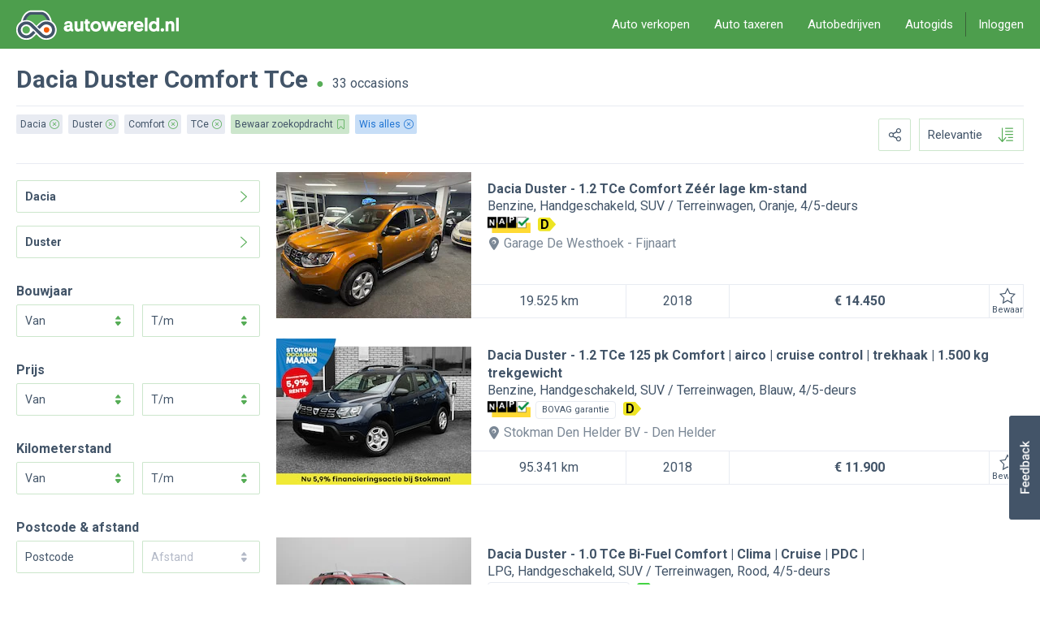

--- FILE ---
content_type: text/html; charset=UTF-8
request_url: https://www.autowereld.nl/dacia/duster/_comfort_tce
body_size: 45944
content:
<!DOCTYPE html>
<html class="no-js" lang="nl" xmlns:fb="http://ogp.me/ns/fb#" data-user="no">
	<head>
		<meta http-equiv="content-type" content="text/html;charset=UTF-8"/>
		<title>Dacia Duster Comfort TCe, tweedehands Dacia kopen op AutoWereld.nl</title>
		<meta id="meta-viewport" name="viewport" content="width=device-width, initial-scale=1, minimum-scale=1, maximum-scale=1, user-scalable=no"/>
        <meta http-equiv="X-UA-Compatible" content="IE=edge"/><script type="text/javascript">(window.NREUM||(NREUM={})).init={privacy:{cookies_enabled:true},ajax:{deny_list:["bam.nr-data.net"]},feature_flags:["soft_nav"],distributed_tracing:{enabled:true}};(window.NREUM||(NREUM={})).loader_config={agentID:"1589037267",accountID:"1124340",trustKey:"1124340",xpid:"VQcFVVVXCBABUVBaAQMHVlAE",licenseKey:"49518cab04",applicationID:"1518620045",browserID:"1589037267"};;/*! For license information please see nr-loader-spa-1.308.0.min.js.LICENSE.txt */
(()=>{var e,t,r={384:(e,t,r)=>{"use strict";r.d(t,{NT:()=>a,US:()=>u,Zm:()=>o,bQ:()=>d,dV:()=>c,pV:()=>l});var n=r(6154),i=r(1863),s=r(1910);const a={beacon:"bam.nr-data.net",errorBeacon:"bam.nr-data.net"};function o(){return n.gm.NREUM||(n.gm.NREUM={}),void 0===n.gm.newrelic&&(n.gm.newrelic=n.gm.NREUM),n.gm.NREUM}function c(){let e=o();return e.o||(e.o={ST:n.gm.setTimeout,SI:n.gm.setImmediate||n.gm.setInterval,CT:n.gm.clearTimeout,XHR:n.gm.XMLHttpRequest,REQ:n.gm.Request,EV:n.gm.Event,PR:n.gm.Promise,MO:n.gm.MutationObserver,FETCH:n.gm.fetch,WS:n.gm.WebSocket},(0,s.i)(...Object.values(e.o))),e}function d(e,t){let r=o();r.initializedAgents??={},t.initializedAt={ms:(0,i.t)(),date:new Date},r.initializedAgents[e]=t}function u(e,t){o()[e]=t}function l(){return function(){let e=o();const t=e.info||{};e.info={beacon:a.beacon,errorBeacon:a.errorBeacon,...t}}(),function(){let e=o();const t=e.init||{};e.init={...t}}(),c(),function(){let e=o();const t=e.loader_config||{};e.loader_config={...t}}(),o()}},782:(e,t,r)=>{"use strict";r.d(t,{T:()=>n});const n=r(860).K7.pageViewTiming},860:(e,t,r)=>{"use strict";r.d(t,{$J:()=>u,K7:()=>c,P3:()=>d,XX:()=>i,Yy:()=>o,df:()=>s,qY:()=>n,v4:()=>a});const n="events",i="jserrors",s="browser/blobs",a="rum",o="browser/logs",c={ajax:"ajax",genericEvents:"generic_events",jserrors:i,logging:"logging",metrics:"metrics",pageAction:"page_action",pageViewEvent:"page_view_event",pageViewTiming:"page_view_timing",sessionReplay:"session_replay",sessionTrace:"session_trace",softNav:"soft_navigations",spa:"spa"},d={[c.pageViewEvent]:1,[c.pageViewTiming]:2,[c.metrics]:3,[c.jserrors]:4,[c.spa]:5,[c.ajax]:6,[c.sessionTrace]:7,[c.softNav]:8,[c.sessionReplay]:9,[c.logging]:10,[c.genericEvents]:11},u={[c.pageViewEvent]:a,[c.pageViewTiming]:n,[c.ajax]:n,[c.spa]:n,[c.softNav]:n,[c.metrics]:i,[c.jserrors]:i,[c.sessionTrace]:s,[c.sessionReplay]:s,[c.logging]:o,[c.genericEvents]:"ins"}},944:(e,t,r)=>{"use strict";r.d(t,{R:()=>i});var n=r(3241);function i(e,t){"function"==typeof console.debug&&(console.debug("New Relic Warning: https://github.com/newrelic/newrelic-browser-agent/blob/main/docs/warning-codes.md#".concat(e),t),(0,n.W)({agentIdentifier:null,drained:null,type:"data",name:"warn",feature:"warn",data:{code:e,secondary:t}}))}},993:(e,t,r)=>{"use strict";r.d(t,{A$:()=>s,ET:()=>a,TZ:()=>o,p_:()=>i});var n=r(860);const i={ERROR:"ERROR",WARN:"WARN",INFO:"INFO",DEBUG:"DEBUG",TRACE:"TRACE"},s={OFF:0,ERROR:1,WARN:2,INFO:3,DEBUG:4,TRACE:5},a="log",o=n.K7.logging},1541:(e,t,r)=>{"use strict";r.d(t,{U:()=>i,f:()=>n});const n={MFE:"MFE",BA:"BA"};function i(e,t){if(2!==t?.harvestEndpointVersion)return{};const r=t.agentRef.runtime.appMetadata.agents[0].entityGuid;return e?{"source.id":e.id,"source.name":e.name,"source.type":e.type,"parent.id":e.parent?.id||r,"parent.type":e.parent?.type||n.BA}:{"entity.guid":r,appId:t.agentRef.info.applicationID}}},1687:(e,t,r)=>{"use strict";r.d(t,{Ak:()=>d,Ze:()=>h,x3:()=>u});var n=r(3241),i=r(7836),s=r(3606),a=r(860),o=r(2646);const c={};function d(e,t){const r={staged:!1,priority:a.P3[t]||0};l(e),c[e].get(t)||c[e].set(t,r)}function u(e,t){e&&c[e]&&(c[e].get(t)&&c[e].delete(t),p(e,t,!1),c[e].size&&f(e))}function l(e){if(!e)throw new Error("agentIdentifier required");c[e]||(c[e]=new Map)}function h(e="",t="feature",r=!1){if(l(e),!e||!c[e].get(t)||r)return p(e,t);c[e].get(t).staged=!0,f(e)}function f(e){const t=Array.from(c[e]);t.every(([e,t])=>t.staged)&&(t.sort((e,t)=>e[1].priority-t[1].priority),t.forEach(([t])=>{c[e].delete(t),p(e,t)}))}function p(e,t,r=!0){const a=e?i.ee.get(e):i.ee,c=s.i.handlers;if(!a.aborted&&a.backlog&&c){if((0,n.W)({agentIdentifier:e,type:"lifecycle",name:"drain",feature:t}),r){const e=a.backlog[t],r=c[t];if(r){for(let t=0;e&&t<e.length;++t)g(e[t],r);Object.entries(r).forEach(([e,t])=>{Object.values(t||{}).forEach(t=>{t[0]?.on&&t[0]?.context()instanceof o.y&&t[0].on(e,t[1])})})}}a.isolatedBacklog||delete c[t],a.backlog[t]=null,a.emit("drain-"+t,[])}}function g(e,t){var r=e[1];Object.values(t[r]||{}).forEach(t=>{var r=e[0];if(t[0]===r){var n=t[1],i=e[3],s=e[2];n.apply(i,s)}})}},1738:(e,t,r)=>{"use strict";r.d(t,{U:()=>f,Y:()=>h});var n=r(3241),i=r(9908),s=r(1863),a=r(944),o=r(5701),c=r(3969),d=r(8362),u=r(860),l=r(4261);function h(e,t,r,s){const h=s||r;!h||h[e]&&h[e]!==d.d.prototype[e]||(h[e]=function(){(0,i.p)(c.xV,["API/"+e+"/called"],void 0,u.K7.metrics,r.ee),(0,n.W)({agentIdentifier:r.agentIdentifier,drained:!!o.B?.[r.agentIdentifier],type:"data",name:"api",feature:l.Pl+e,data:{}});try{return t.apply(this,arguments)}catch(e){(0,a.R)(23,e)}})}function f(e,t,r,n,a){const o=e.info;null===r?delete o.jsAttributes[t]:o.jsAttributes[t]=r,(a||null===r)&&(0,i.p)(l.Pl+n,[(0,s.t)(),t,r],void 0,"session",e.ee)}},1741:(e,t,r)=>{"use strict";r.d(t,{W:()=>s});var n=r(944),i=r(4261);class s{#e(e,...t){if(this[e]!==s.prototype[e])return this[e](...t);(0,n.R)(35,e)}addPageAction(e,t){return this.#e(i.hG,e,t)}register(e){return this.#e(i.eY,e)}recordCustomEvent(e,t){return this.#e(i.fF,e,t)}setPageViewName(e,t){return this.#e(i.Fw,e,t)}setCustomAttribute(e,t,r){return this.#e(i.cD,e,t,r)}noticeError(e,t){return this.#e(i.o5,e,t)}setUserId(e,t=!1){return this.#e(i.Dl,e,t)}setApplicationVersion(e){return this.#e(i.nb,e)}setErrorHandler(e){return this.#e(i.bt,e)}addRelease(e,t){return this.#e(i.k6,e,t)}log(e,t){return this.#e(i.$9,e,t)}start(){return this.#e(i.d3)}finished(e){return this.#e(i.BL,e)}recordReplay(){return this.#e(i.CH)}pauseReplay(){return this.#e(i.Tb)}addToTrace(e){return this.#e(i.U2,e)}setCurrentRouteName(e){return this.#e(i.PA,e)}interaction(e){return this.#e(i.dT,e)}wrapLogger(e,t,r){return this.#e(i.Wb,e,t,r)}measure(e,t){return this.#e(i.V1,e,t)}consent(e){return this.#e(i.Pv,e)}}},1863:(e,t,r)=>{"use strict";function n(){return Math.floor(performance.now())}r.d(t,{t:()=>n})},1910:(e,t,r)=>{"use strict";r.d(t,{i:()=>s});var n=r(944);const i=new Map;function s(...e){return e.every(e=>{if(i.has(e))return i.get(e);const t="function"==typeof e?e.toString():"",r=t.includes("[native code]"),s=t.includes("nrWrapper");return r||s||(0,n.R)(64,e?.name||t),i.set(e,r),r})}},2555:(e,t,r)=>{"use strict";r.d(t,{D:()=>o,f:()=>a});var n=r(384),i=r(8122);const s={beacon:n.NT.beacon,errorBeacon:n.NT.errorBeacon,licenseKey:void 0,applicationID:void 0,sa:void 0,queueTime:void 0,applicationTime:void 0,ttGuid:void 0,user:void 0,account:void 0,product:void 0,extra:void 0,jsAttributes:{},userAttributes:void 0,atts:void 0,transactionName:void 0,tNamePlain:void 0};function a(e){try{return!!e.licenseKey&&!!e.errorBeacon&&!!e.applicationID}catch(e){return!1}}const o=e=>(0,i.a)(e,s)},2614:(e,t,r)=>{"use strict";r.d(t,{BB:()=>a,H3:()=>n,g:()=>d,iL:()=>c,tS:()=>o,uh:()=>i,wk:()=>s});const n="NRBA",i="SESSION",s=144e5,a=18e5,o={STARTED:"session-started",PAUSE:"session-pause",RESET:"session-reset",RESUME:"session-resume",UPDATE:"session-update"},c={SAME_TAB:"same-tab",CROSS_TAB:"cross-tab"},d={OFF:0,FULL:1,ERROR:2}},2646:(e,t,r)=>{"use strict";r.d(t,{y:()=>n});class n{constructor(e){this.contextId=e}}},2843:(e,t,r)=>{"use strict";r.d(t,{G:()=>s,u:()=>i});var n=r(3878);function i(e,t=!1,r,i){(0,n.DD)("visibilitychange",function(){if(t)return void("hidden"===document.visibilityState&&e());e(document.visibilityState)},r,i)}function s(e,t,r){(0,n.sp)("pagehide",e,t,r)}},3241:(e,t,r)=>{"use strict";r.d(t,{W:()=>s});var n=r(6154);const i="newrelic";function s(e={}){try{n.gm.dispatchEvent(new CustomEvent(i,{detail:e}))}catch(e){}}},3304:(e,t,r)=>{"use strict";r.d(t,{A:()=>s});var n=r(7836);const i=()=>{const e=new WeakSet;return(t,r)=>{if("object"==typeof r&&null!==r){if(e.has(r))return;e.add(r)}return r}};function s(e){try{return JSON.stringify(e,i())??""}catch(e){try{n.ee.emit("internal-error",[e])}catch(e){}return""}}},3333:(e,t,r)=>{"use strict";r.d(t,{$v:()=>u,TZ:()=>n,Xh:()=>c,Zp:()=>i,kd:()=>d,mq:()=>o,nf:()=>a,qN:()=>s});const n=r(860).K7.genericEvents,i=["auxclick","click","copy","keydown","paste","scrollend"],s=["focus","blur"],a=4,o=1e3,c=2e3,d=["PageAction","UserAction","BrowserPerformance"],u={RESOURCES:"experimental.resources",REGISTER:"register"}},3434:(e,t,r)=>{"use strict";r.d(t,{Jt:()=>s,YM:()=>d});var n=r(7836),i=r(5607);const s="nr@original:".concat(i.W),a=50;var o=Object.prototype.hasOwnProperty,c=!1;function d(e,t){return e||(e=n.ee),r.inPlace=function(e,t,n,i,s){n||(n="");const a="-"===n.charAt(0);for(let o=0;o<t.length;o++){const c=t[o],d=e[c];l(d)||(e[c]=r(d,a?c+n:n,i,c,s))}},r.flag=s,r;function r(t,r,n,c,d){return l(t)?t:(r||(r=""),nrWrapper[s]=t,function(e,t,r){if(Object.defineProperty&&Object.keys)try{return Object.keys(e).forEach(function(r){Object.defineProperty(t,r,{get:function(){return e[r]},set:function(t){return e[r]=t,t}})}),t}catch(e){u([e],r)}for(var n in e)o.call(e,n)&&(t[n]=e[n])}(t,nrWrapper,e),nrWrapper);function nrWrapper(){var s,o,l,h;let f;try{o=this,s=[...arguments],l="function"==typeof n?n(s,o):n||{}}catch(t){u([t,"",[s,o,c],l],e)}i(r+"start",[s,o,c],l,d);const p=performance.now();let g;try{return h=t.apply(o,s),g=performance.now(),h}catch(e){throw g=performance.now(),i(r+"err",[s,o,e],l,d),f=e,f}finally{const e=g-p,t={start:p,end:g,duration:e,isLongTask:e>=a,methodName:c,thrownError:f};t.isLongTask&&i("long-task",[t,o],l,d),i(r+"end",[s,o,h],l,d)}}}function i(r,n,i,s){if(!c||t){var a=c;c=!0;try{e.emit(r,n,i,t,s)}catch(t){u([t,r,n,i],e)}c=a}}}function u(e,t){t||(t=n.ee);try{t.emit("internal-error",e)}catch(e){}}function l(e){return!(e&&"function"==typeof e&&e.apply&&!e[s])}},3606:(e,t,r)=>{"use strict";r.d(t,{i:()=>s});var n=r(9908);s.on=a;var i=s.handlers={};function s(e,t,r,s){a(s||n.d,i,e,t,r)}function a(e,t,r,i,s){s||(s="feature"),e||(e=n.d);var a=t[s]=t[s]||{};(a[r]=a[r]||[]).push([e,i])}},3738:(e,t,r)=>{"use strict";r.d(t,{He:()=>i,Kp:()=>o,Lc:()=>d,Rz:()=>u,TZ:()=>n,bD:()=>s,d3:()=>a,jx:()=>l,sl:()=>h,uP:()=>c});const n=r(860).K7.sessionTrace,i="bstResource",s="resource",a="-start",o="-end",c="fn"+a,d="fn"+o,u="pushState",l=1e3,h=3e4},3785:(e,t,r)=>{"use strict";r.d(t,{R:()=>c,b:()=>d});var n=r(9908),i=r(1863),s=r(860),a=r(3969),o=r(993);function c(e,t,r={},c=o.p_.INFO,d=!0,u,l=(0,i.t)()){(0,n.p)(a.xV,["API/logging/".concat(c.toLowerCase(),"/called")],void 0,s.K7.metrics,e),(0,n.p)(o.ET,[l,t,r,c,d,u],void 0,s.K7.logging,e)}function d(e){return"string"==typeof e&&Object.values(o.p_).some(t=>t===e.toUpperCase().trim())}},3878:(e,t,r)=>{"use strict";function n(e,t){return{capture:e,passive:!1,signal:t}}function i(e,t,r=!1,i){window.addEventListener(e,t,n(r,i))}function s(e,t,r=!1,i){document.addEventListener(e,t,n(r,i))}r.d(t,{DD:()=>s,jT:()=>n,sp:()=>i})},3962:(e,t,r)=>{"use strict";r.d(t,{AM:()=>a,O2:()=>l,OV:()=>s,Qu:()=>h,TZ:()=>c,ih:()=>f,pP:()=>o,t1:()=>u,tC:()=>i,wD:()=>d});var n=r(860);const i=["click","keydown","submit"],s="popstate",a="api",o="initialPageLoad",c=n.K7.softNav,d=5e3,u=500,l={INITIAL_PAGE_LOAD:"",ROUTE_CHANGE:1,UNSPECIFIED:2},h={INTERACTION:1,AJAX:2,CUSTOM_END:3,CUSTOM_TRACER:4},f={IP:"in progress",PF:"pending finish",FIN:"finished",CAN:"cancelled"}},3969:(e,t,r)=>{"use strict";r.d(t,{TZ:()=>n,XG:()=>o,rs:()=>i,xV:()=>a,z_:()=>s});const n=r(860).K7.metrics,i="sm",s="cm",a="storeSupportabilityMetrics",o="storeEventMetrics"},4234:(e,t,r)=>{"use strict";r.d(t,{W:()=>s});var n=r(7836),i=r(1687);class s{constructor(e,t){this.agentIdentifier=e,this.ee=n.ee.get(e),this.featureName=t,this.blocked=!1}deregisterDrain(){(0,i.x3)(this.agentIdentifier,this.featureName)}}},4261:(e,t,r)=>{"use strict";r.d(t,{$9:()=>u,BL:()=>c,CH:()=>p,Dl:()=>R,Fw:()=>w,PA:()=>v,Pl:()=>n,Pv:()=>A,Tb:()=>h,U2:()=>a,V1:()=>E,Wb:()=>T,bt:()=>y,cD:()=>b,d3:()=>x,dT:()=>d,eY:()=>g,fF:()=>f,hG:()=>s,hw:()=>i,k6:()=>o,nb:()=>m,o5:()=>l});const n="api-",i=n+"ixn-",s="addPageAction",a="addToTrace",o="addRelease",c="finished",d="interaction",u="log",l="noticeError",h="pauseReplay",f="recordCustomEvent",p="recordReplay",g="register",m="setApplicationVersion",v="setCurrentRouteName",b="setCustomAttribute",y="setErrorHandler",w="setPageViewName",R="setUserId",x="start",T="wrapLogger",E="measure",A="consent"},5205:(e,t,r)=>{"use strict";r.d(t,{j:()=>S});var n=r(384),i=r(1741);var s=r(2555),a=r(3333);const o=e=>{if(!e||"string"!=typeof e)return!1;try{document.createDocumentFragment().querySelector(e)}catch{return!1}return!0};var c=r(2614),d=r(944),u=r(8122);const l="[data-nr-mask]",h=e=>(0,u.a)(e,(()=>{const e={feature_flags:[],experimental:{allow_registered_children:!1,resources:!1},mask_selector:"*",block_selector:"[data-nr-block]",mask_input_options:{color:!1,date:!1,"datetime-local":!1,email:!1,month:!1,number:!1,range:!1,search:!1,tel:!1,text:!1,time:!1,url:!1,week:!1,textarea:!1,select:!1,password:!0}};return{ajax:{deny_list:void 0,block_internal:!0,enabled:!0,autoStart:!0},api:{get allow_registered_children(){return e.feature_flags.includes(a.$v.REGISTER)||e.experimental.allow_registered_children},set allow_registered_children(t){e.experimental.allow_registered_children=t},duplicate_registered_data:!1},browser_consent_mode:{enabled:!1},distributed_tracing:{enabled:void 0,exclude_newrelic_header:void 0,cors_use_newrelic_header:void 0,cors_use_tracecontext_headers:void 0,allowed_origins:void 0},get feature_flags(){return e.feature_flags},set feature_flags(t){e.feature_flags=t},generic_events:{enabled:!0,autoStart:!0},harvest:{interval:30},jserrors:{enabled:!0,autoStart:!0},logging:{enabled:!0,autoStart:!0},metrics:{enabled:!0,autoStart:!0},obfuscate:void 0,page_action:{enabled:!0},page_view_event:{enabled:!0,autoStart:!0},page_view_timing:{enabled:!0,autoStart:!0},performance:{capture_marks:!1,capture_measures:!1,capture_detail:!0,resources:{get enabled(){return e.feature_flags.includes(a.$v.RESOURCES)||e.experimental.resources},set enabled(t){e.experimental.resources=t},asset_types:[],first_party_domains:[],ignore_newrelic:!0}},privacy:{cookies_enabled:!0},proxy:{assets:void 0,beacon:void 0},session:{expiresMs:c.wk,inactiveMs:c.BB},session_replay:{autoStart:!0,enabled:!1,preload:!1,sampling_rate:10,error_sampling_rate:100,collect_fonts:!1,inline_images:!1,fix_stylesheets:!0,mask_all_inputs:!0,get mask_text_selector(){return e.mask_selector},set mask_text_selector(t){o(t)?e.mask_selector="".concat(t,",").concat(l):""===t||null===t?e.mask_selector=l:(0,d.R)(5,t)},get block_class(){return"nr-block"},get ignore_class(){return"nr-ignore"},get mask_text_class(){return"nr-mask"},get block_selector(){return e.block_selector},set block_selector(t){o(t)?e.block_selector+=",".concat(t):""!==t&&(0,d.R)(6,t)},get mask_input_options(){return e.mask_input_options},set mask_input_options(t){t&&"object"==typeof t?e.mask_input_options={...t,password:!0}:(0,d.R)(7,t)}},session_trace:{enabled:!0,autoStart:!0},soft_navigations:{enabled:!0,autoStart:!0},spa:{enabled:!0,autoStart:!0},ssl:void 0,user_actions:{enabled:!0,elementAttributes:["id","className","tagName","type"]}}})());var f=r(6154),p=r(9324);let g=0;const m={buildEnv:p.F3,distMethod:p.Xs,version:p.xv,originTime:f.WN},v={consented:!1},b={appMetadata:{},get consented(){return this.session?.state?.consent||v.consented},set consented(e){v.consented=e},customTransaction:void 0,denyList:void 0,disabled:!1,harvester:void 0,isolatedBacklog:!1,isRecording:!1,loaderType:void 0,maxBytes:3e4,obfuscator:void 0,onerror:void 0,ptid:void 0,releaseIds:{},session:void 0,timeKeeper:void 0,registeredEntities:[],jsAttributesMetadata:{bytes:0},get harvestCount(){return++g}},y=e=>{const t=(0,u.a)(e,b),r=Object.keys(m).reduce((e,t)=>(e[t]={value:m[t],writable:!1,configurable:!0,enumerable:!0},e),{});return Object.defineProperties(t,r)};var w=r(5701);const R=e=>{const t=e.startsWith("http");e+="/",r.p=t?e:"https://"+e};var x=r(7836),T=r(3241);const E={accountID:void 0,trustKey:void 0,agentID:void 0,licenseKey:void 0,applicationID:void 0,xpid:void 0},A=e=>(0,u.a)(e,E),_=new Set;function S(e,t={},r,a){let{init:o,info:c,loader_config:d,runtime:u={},exposed:l=!0}=t;if(!c){const e=(0,n.pV)();o=e.init,c=e.info,d=e.loader_config}e.init=h(o||{}),e.loader_config=A(d||{}),c.jsAttributes??={},f.bv&&(c.jsAttributes.isWorker=!0),e.info=(0,s.D)(c);const p=e.init,g=[c.beacon,c.errorBeacon];_.has(e.agentIdentifier)||(p.proxy.assets&&(R(p.proxy.assets),g.push(p.proxy.assets)),p.proxy.beacon&&g.push(p.proxy.beacon),e.beacons=[...g],function(e){const t=(0,n.pV)();Object.getOwnPropertyNames(i.W.prototype).forEach(r=>{const n=i.W.prototype[r];if("function"!=typeof n||"constructor"===n)return;let s=t[r];e[r]&&!1!==e.exposed&&"micro-agent"!==e.runtime?.loaderType&&(t[r]=(...t)=>{const n=e[r](...t);return s?s(...t):n})})}(e),(0,n.US)("activatedFeatures",w.B)),u.denyList=[...p.ajax.deny_list||[],...p.ajax.block_internal?g:[]],u.ptid=e.agentIdentifier,u.loaderType=r,e.runtime=y(u),_.has(e.agentIdentifier)||(e.ee=x.ee.get(e.agentIdentifier),e.exposed=l,(0,T.W)({agentIdentifier:e.agentIdentifier,drained:!!w.B?.[e.agentIdentifier],type:"lifecycle",name:"initialize",feature:void 0,data:e.config})),_.add(e.agentIdentifier)}},5270:(e,t,r)=>{"use strict";r.d(t,{Aw:()=>a,SR:()=>s,rF:()=>o});var n=r(384),i=r(7767);function s(e){return!!(0,n.dV)().o.MO&&(0,i.V)(e)&&!0===e?.session_trace.enabled}function a(e){return!0===e?.session_replay.preload&&s(e)}function o(e,t){try{if("string"==typeof t?.type){if("password"===t.type.toLowerCase())return"*".repeat(e?.length||0);if(void 0!==t?.dataset?.nrUnmask||t?.classList?.contains("nr-unmask"))return e}}catch(e){}return"string"==typeof e?e.replace(/[\S]/g,"*"):"*".repeat(e?.length||0)}},5289:(e,t,r)=>{"use strict";r.d(t,{GG:()=>a,Qr:()=>c,sB:()=>o});var n=r(3878),i=r(6389);function s(){return"undefined"==typeof document||"complete"===document.readyState}function a(e,t){if(s())return e();const r=(0,i.J)(e),a=setInterval(()=>{s()&&(clearInterval(a),r())},500);(0,n.sp)("load",r,t)}function o(e){if(s())return e();(0,n.DD)("DOMContentLoaded",e)}function c(e){if(s())return e();(0,n.sp)("popstate",e)}},5607:(e,t,r)=>{"use strict";r.d(t,{W:()=>n});const n=(0,r(9566).bz)()},5701:(e,t,r)=>{"use strict";r.d(t,{B:()=>s,t:()=>a});var n=r(3241);const i=new Set,s={};function a(e,t){const r=t.agentIdentifier;s[r]??={},e&&"object"==typeof e&&(i.has(r)||(t.ee.emit("rumresp",[e]),s[r]=e,i.add(r),(0,n.W)({agentIdentifier:r,loaded:!0,drained:!0,type:"lifecycle",name:"load",feature:void 0,data:e})))}},6154:(e,t,r)=>{"use strict";r.d(t,{OF:()=>d,RI:()=>i,WN:()=>h,bv:()=>s,eN:()=>f,gm:()=>a,lR:()=>l,m:()=>c,mw:()=>o,sb:()=>u});var n=r(1863);const i="undefined"!=typeof window&&!!window.document,s="undefined"!=typeof WorkerGlobalScope&&("undefined"!=typeof self&&self instanceof WorkerGlobalScope&&self.navigator instanceof WorkerNavigator||"undefined"!=typeof globalThis&&globalThis instanceof WorkerGlobalScope&&globalThis.navigator instanceof WorkerNavigator),a=i?window:"undefined"!=typeof WorkerGlobalScope&&("undefined"!=typeof self&&self instanceof WorkerGlobalScope&&self||"undefined"!=typeof globalThis&&globalThis instanceof WorkerGlobalScope&&globalThis),o=Boolean("hidden"===a?.document?.visibilityState),c=""+a?.location,d=/iPad|iPhone|iPod/.test(a.navigator?.userAgent),u=d&&"undefined"==typeof SharedWorker,l=(()=>{const e=a.navigator?.userAgent?.match(/Firefox[/\s](\d+\.\d+)/);return Array.isArray(e)&&e.length>=2?+e[1]:0})(),h=Date.now()-(0,n.t)(),f=()=>"undefined"!=typeof PerformanceNavigationTiming&&a?.performance?.getEntriesByType("navigation")?.[0]?.responseStart},6344:(e,t,r)=>{"use strict";r.d(t,{BB:()=>u,Qb:()=>l,TZ:()=>i,Ug:()=>a,Vh:()=>s,_s:()=>o,bc:()=>d,yP:()=>c});var n=r(2614);const i=r(860).K7.sessionReplay,s="errorDuringReplay",a=.12,o={DomContentLoaded:0,Load:1,FullSnapshot:2,IncrementalSnapshot:3,Meta:4,Custom:5},c={[n.g.ERROR]:15e3,[n.g.FULL]:3e5,[n.g.OFF]:0},d={RESET:{message:"Session was reset",sm:"Reset"},IMPORT:{message:"Recorder failed to import",sm:"Import"},TOO_MANY:{message:"429: Too Many Requests",sm:"Too-Many"},TOO_BIG:{message:"Payload was too large",sm:"Too-Big"},CROSS_TAB:{message:"Session Entity was set to OFF on another tab",sm:"Cross-Tab"},ENTITLEMENTS:{message:"Session Replay is not allowed and will not be started",sm:"Entitlement"}},u=5e3,l={API:"api",RESUME:"resume",SWITCH_TO_FULL:"switchToFull",INITIALIZE:"initialize",PRELOAD:"preload"}},6389:(e,t,r)=>{"use strict";function n(e,t=500,r={}){const n=r?.leading||!1;let i;return(...r)=>{n&&void 0===i&&(e.apply(this,r),i=setTimeout(()=>{i=clearTimeout(i)},t)),n||(clearTimeout(i),i=setTimeout(()=>{e.apply(this,r)},t))}}function i(e){let t=!1;return(...r)=>{t||(t=!0,e.apply(this,r))}}r.d(t,{J:()=>i,s:()=>n})},6630:(e,t,r)=>{"use strict";r.d(t,{T:()=>n});const n=r(860).K7.pageViewEvent},6774:(e,t,r)=>{"use strict";r.d(t,{T:()=>n});const n=r(860).K7.jserrors},7295:(e,t,r)=>{"use strict";r.d(t,{Xv:()=>a,gX:()=>i,iW:()=>s});var n=[];function i(e){if(!e||s(e))return!1;if(0===n.length)return!0;if("*"===n[0].hostname)return!1;for(var t=0;t<n.length;t++){var r=n[t];if(r.hostname.test(e.hostname)&&r.pathname.test(e.pathname))return!1}return!0}function s(e){return void 0===e.hostname}function a(e){if(n=[],e&&e.length)for(var t=0;t<e.length;t++){let r=e[t];if(!r)continue;if("*"===r)return void(n=[{hostname:"*"}]);0===r.indexOf("http://")?r=r.substring(7):0===r.indexOf("https://")&&(r=r.substring(8));const i=r.indexOf("/");let s,a;i>0?(s=r.substring(0,i),a=r.substring(i)):(s=r,a="*");let[c]=s.split(":");n.push({hostname:o(c),pathname:o(a,!0)})}}function o(e,t=!1){const r=e.replace(/[.+?^${}()|[\]\\]/g,e=>"\\"+e).replace(/\*/g,".*?");return new RegExp((t?"^":"")+r+"$")}},7485:(e,t,r)=>{"use strict";r.d(t,{D:()=>i});var n=r(6154);function i(e){if(0===(e||"").indexOf("data:"))return{protocol:"data"};try{const t=new URL(e,location.href),r={port:t.port,hostname:t.hostname,pathname:t.pathname,search:t.search,protocol:t.protocol.slice(0,t.protocol.indexOf(":")),sameOrigin:t.protocol===n.gm?.location?.protocol&&t.host===n.gm?.location?.host};return r.port&&""!==r.port||("http:"===t.protocol&&(r.port="80"),"https:"===t.protocol&&(r.port="443")),r.pathname&&""!==r.pathname?r.pathname.startsWith("/")||(r.pathname="/".concat(r.pathname)):r.pathname="/",r}catch(e){return{}}}},7699:(e,t,r)=>{"use strict";r.d(t,{It:()=>s,KC:()=>o,No:()=>i,qh:()=>a});var n=r(860);const i=16e3,s=1e6,a="SESSION_ERROR",o={[n.K7.logging]:!0,[n.K7.genericEvents]:!1,[n.K7.jserrors]:!1,[n.K7.ajax]:!1}},7767:(e,t,r)=>{"use strict";r.d(t,{V:()=>i});var n=r(6154);const i=e=>n.RI&&!0===e?.privacy.cookies_enabled},7836:(e,t,r)=>{"use strict";r.d(t,{P:()=>o,ee:()=>c});var n=r(384),i=r(8990),s=r(2646),a=r(5607);const o="nr@context:".concat(a.W),c=function e(t,r){var n={},a={},u={},l=!1;try{l=16===r.length&&d.initializedAgents?.[r]?.runtime.isolatedBacklog}catch(e){}var h={on:p,addEventListener:p,removeEventListener:function(e,t){var r=n[e];if(!r)return;for(var i=0;i<r.length;i++)r[i]===t&&r.splice(i,1)},emit:function(e,r,n,i,s){!1!==s&&(s=!0);if(c.aborted&&!i)return;t&&s&&t.emit(e,r,n);var o=f(n);g(e).forEach(e=>{e.apply(o,r)});var d=v()[a[e]];d&&d.push([h,e,r,o]);return o},get:m,listeners:g,context:f,buffer:function(e,t){const r=v();if(t=t||"feature",h.aborted)return;Object.entries(e||{}).forEach(([e,n])=>{a[n]=t,t in r||(r[t]=[])})},abort:function(){h._aborted=!0,Object.keys(h.backlog).forEach(e=>{delete h.backlog[e]})},isBuffering:function(e){return!!v()[a[e]]},debugId:r,backlog:l?{}:t&&"object"==typeof t.backlog?t.backlog:{},isolatedBacklog:l};return Object.defineProperty(h,"aborted",{get:()=>{let e=h._aborted||!1;return e||(t&&(e=t.aborted),e)}}),h;function f(e){return e&&e instanceof s.y?e:e?(0,i.I)(e,o,()=>new s.y(o)):new s.y(o)}function p(e,t){n[e]=g(e).concat(t)}function g(e){return n[e]||[]}function m(t){return u[t]=u[t]||e(h,t)}function v(){return h.backlog}}(void 0,"globalEE"),d=(0,n.Zm)();d.ee||(d.ee=c)},8122:(e,t,r)=>{"use strict";r.d(t,{a:()=>i});var n=r(944);function i(e,t){try{if(!e||"object"!=typeof e)return(0,n.R)(3);if(!t||"object"!=typeof t)return(0,n.R)(4);const r=Object.create(Object.getPrototypeOf(t),Object.getOwnPropertyDescriptors(t)),s=0===Object.keys(r).length?e:r;for(let a in s)if(void 0!==e[a])try{if(null===e[a]){r[a]=null;continue}Array.isArray(e[a])&&Array.isArray(t[a])?r[a]=Array.from(new Set([...e[a],...t[a]])):"object"==typeof e[a]&&"object"==typeof t[a]?r[a]=i(e[a],t[a]):r[a]=e[a]}catch(e){r[a]||(0,n.R)(1,e)}return r}catch(e){(0,n.R)(2,e)}}},8139:(e,t,r)=>{"use strict";r.d(t,{u:()=>h});var n=r(7836),i=r(3434),s=r(8990),a=r(6154);const o={},c=a.gm.XMLHttpRequest,d="addEventListener",u="removeEventListener",l="nr@wrapped:".concat(n.P);function h(e){var t=function(e){return(e||n.ee).get("events")}(e);if(o[t.debugId]++)return t;o[t.debugId]=1;var r=(0,i.YM)(t,!0);function h(e){r.inPlace(e,[d,u],"-",p)}function p(e,t){return e[1]}return"getPrototypeOf"in Object&&(a.RI&&f(document,h),c&&f(c.prototype,h),f(a.gm,h)),t.on(d+"-start",function(e,t){var n=e[1];if(null!==n&&("function"==typeof n||"object"==typeof n)&&"newrelic"!==e[0]){var i=(0,s.I)(n,l,function(){var e={object:function(){if("function"!=typeof n.handleEvent)return;return n.handleEvent.apply(n,arguments)},function:n}[typeof n];return e?r(e,"fn-",null,e.name||"anonymous"):n});this.wrapped=e[1]=i}}),t.on(u+"-start",function(e){e[1]=this.wrapped||e[1]}),t}function f(e,t,...r){let n=e;for(;"object"==typeof n&&!Object.prototype.hasOwnProperty.call(n,d);)n=Object.getPrototypeOf(n);n&&t(n,...r)}},8362:(e,t,r)=>{"use strict";r.d(t,{d:()=>s});var n=r(9566),i=r(1741);class s extends i.W{agentIdentifier=(0,n.LA)(16)}},8374:(e,t,r)=>{r.nc=(()=>{try{return document?.currentScript?.nonce}catch(e){}return""})()},8990:(e,t,r)=>{"use strict";r.d(t,{I:()=>i});var n=Object.prototype.hasOwnProperty;function i(e,t,r){if(n.call(e,t))return e[t];var i=r();if(Object.defineProperty&&Object.keys)try{return Object.defineProperty(e,t,{value:i,writable:!0,enumerable:!1}),i}catch(e){}return e[t]=i,i}},9119:(e,t,r)=>{"use strict";r.d(t,{L:()=>s});var n=/([^?#]*)[^#]*(#[^?]*|$).*/,i=/([^?#]*)().*/;function s(e,t){return e?e.replace(t?n:i,"$1$2"):e}},9300:(e,t,r)=>{"use strict";r.d(t,{T:()=>n});const n=r(860).K7.ajax},9324:(e,t,r)=>{"use strict";r.d(t,{AJ:()=>a,F3:()=>i,Xs:()=>s,Yq:()=>o,xv:()=>n});const n="1.308.0",i="PROD",s="CDN",a="@newrelic/rrweb",o="1.0.1"},9566:(e,t,r)=>{"use strict";r.d(t,{LA:()=>o,ZF:()=>c,bz:()=>a,el:()=>d});var n=r(6154);const i="xxxxxxxx-xxxx-4xxx-yxxx-xxxxxxxxxxxx";function s(e,t){return e?15&e[t]:16*Math.random()|0}function a(){const e=n.gm?.crypto||n.gm?.msCrypto;let t,r=0;return e&&e.getRandomValues&&(t=e.getRandomValues(new Uint8Array(30))),i.split("").map(e=>"x"===e?s(t,r++).toString(16):"y"===e?(3&s()|8).toString(16):e).join("")}function o(e){const t=n.gm?.crypto||n.gm?.msCrypto;let r,i=0;t&&t.getRandomValues&&(r=t.getRandomValues(new Uint8Array(e)));const a=[];for(var o=0;o<e;o++)a.push(s(r,i++).toString(16));return a.join("")}function c(){return o(16)}function d(){return o(32)}},9908:(e,t,r)=>{"use strict";r.d(t,{d:()=>n,p:()=>i});var n=r(7836).ee.get("handle");function i(e,t,r,i,s){s?(s.buffer([e],i),s.emit(e,t,r)):(n.buffer([e],i),n.emit(e,t,r))}}},n={};function i(e){var t=n[e];if(void 0!==t)return t.exports;var s=n[e]={exports:{}};return r[e](s,s.exports,i),s.exports}i.m=r,i.d=(e,t)=>{for(var r in t)i.o(t,r)&&!i.o(e,r)&&Object.defineProperty(e,r,{enumerable:!0,get:t[r]})},i.f={},i.e=e=>Promise.all(Object.keys(i.f).reduce((t,r)=>(i.f[r](e,t),t),[])),i.u=e=>({212:"nr-spa-compressor",249:"nr-spa-recorder",478:"nr-spa"}[e]+"-1.308.0.min.js"),i.o=(e,t)=>Object.prototype.hasOwnProperty.call(e,t),e={},t="NRBA-1.308.0.PROD:",i.l=(r,n,s,a)=>{if(e[r])e[r].push(n);else{var o,c;if(void 0!==s)for(var d=document.getElementsByTagName("script"),u=0;u<d.length;u++){var l=d[u];if(l.getAttribute("src")==r||l.getAttribute("data-webpack")==t+s){o=l;break}}if(!o){c=!0;var h={478:"sha512-RSfSVnmHk59T/uIPbdSE0LPeqcEdF4/+XhfJdBuccH5rYMOEZDhFdtnh6X6nJk7hGpzHd9Ujhsy7lZEz/ORYCQ==",249:"sha512-ehJXhmntm85NSqW4MkhfQqmeKFulra3klDyY0OPDUE+sQ3GokHlPh1pmAzuNy//3j4ac6lzIbmXLvGQBMYmrkg==",212:"sha512-B9h4CR46ndKRgMBcK+j67uSR2RCnJfGefU+A7FrgR/k42ovXy5x/MAVFiSvFxuVeEk/pNLgvYGMp1cBSK/G6Fg=="};(o=document.createElement("script")).charset="utf-8",i.nc&&o.setAttribute("nonce",i.nc),o.setAttribute("data-webpack",t+s),o.src=r,0!==o.src.indexOf(window.location.origin+"/")&&(o.crossOrigin="anonymous"),h[a]&&(o.integrity=h[a])}e[r]=[n];var f=(t,n)=>{o.onerror=o.onload=null,clearTimeout(p);var i=e[r];if(delete e[r],o.parentNode&&o.parentNode.removeChild(o),i&&i.forEach(e=>e(n)),t)return t(n)},p=setTimeout(f.bind(null,void 0,{type:"timeout",target:o}),12e4);o.onerror=f.bind(null,o.onerror),o.onload=f.bind(null,o.onload),c&&document.head.appendChild(o)}},i.r=e=>{"undefined"!=typeof Symbol&&Symbol.toStringTag&&Object.defineProperty(e,Symbol.toStringTag,{value:"Module"}),Object.defineProperty(e,"__esModule",{value:!0})},i.p="https://js-agent.newrelic.com/",(()=>{var e={38:0,788:0};i.f.j=(t,r)=>{var n=i.o(e,t)?e[t]:void 0;if(0!==n)if(n)r.push(n[2]);else{var s=new Promise((r,i)=>n=e[t]=[r,i]);r.push(n[2]=s);var a=i.p+i.u(t),o=new Error;i.l(a,r=>{if(i.o(e,t)&&(0!==(n=e[t])&&(e[t]=void 0),n)){var s=r&&("load"===r.type?"missing":r.type),a=r&&r.target&&r.target.src;o.message="Loading chunk "+t+" failed: ("+s+": "+a+")",o.name="ChunkLoadError",o.type=s,o.request=a,n[1](o)}},"chunk-"+t,t)}};var t=(t,r)=>{var n,s,[a,o,c]=r,d=0;if(a.some(t=>0!==e[t])){for(n in o)i.o(o,n)&&(i.m[n]=o[n]);if(c)c(i)}for(t&&t(r);d<a.length;d++)s=a[d],i.o(e,s)&&e[s]&&e[s][0](),e[s]=0},r=self["webpackChunk:NRBA-1.308.0.PROD"]=self["webpackChunk:NRBA-1.308.0.PROD"]||[];r.forEach(t.bind(null,0)),r.push=t.bind(null,r.push.bind(r))})(),(()=>{"use strict";i(8374);var e=i(8362),t=i(860);const r=Object.values(t.K7);var n=i(5205);var s=i(9908),a=i(1863),o=i(4261),c=i(1738);var d=i(1687),u=i(4234),l=i(5289),h=i(6154),f=i(944),p=i(5270),g=i(7767),m=i(6389),v=i(7699);class b extends u.W{constructor(e,t){super(e.agentIdentifier,t),this.agentRef=e,this.abortHandler=void 0,this.featAggregate=void 0,this.loadedSuccessfully=void 0,this.onAggregateImported=new Promise(e=>{this.loadedSuccessfully=e}),this.deferred=Promise.resolve(),!1===e.init[this.featureName].autoStart?this.deferred=new Promise((t,r)=>{this.ee.on("manual-start-all",(0,m.J)(()=>{(0,d.Ak)(e.agentIdentifier,this.featureName),t()}))}):(0,d.Ak)(e.agentIdentifier,t)}importAggregator(e,t,r={}){if(this.featAggregate)return;const n=async()=>{let n;await this.deferred;try{if((0,g.V)(e.init)){const{setupAgentSession:t}=await i.e(478).then(i.bind(i,8766));n=t(e)}}catch(e){(0,f.R)(20,e),this.ee.emit("internal-error",[e]),(0,s.p)(v.qh,[e],void 0,this.featureName,this.ee)}try{if(!this.#t(this.featureName,n,e.init))return(0,d.Ze)(this.agentIdentifier,this.featureName),void this.loadedSuccessfully(!1);const{Aggregate:i}=await t();this.featAggregate=new i(e,r),e.runtime.harvester.initializedAggregates.push(this.featAggregate),this.loadedSuccessfully(!0)}catch(e){(0,f.R)(34,e),this.abortHandler?.(),(0,d.Ze)(this.agentIdentifier,this.featureName,!0),this.loadedSuccessfully(!1),this.ee&&this.ee.abort()}};h.RI?(0,l.GG)(()=>n(),!0):n()}#t(e,r,n){if(this.blocked)return!1;switch(e){case t.K7.sessionReplay:return(0,p.SR)(n)&&!!r;case t.K7.sessionTrace:return!!r;default:return!0}}}var y=i(6630),w=i(2614),R=i(3241);class x extends b{static featureName=y.T;constructor(e){var t;super(e,y.T),this.setupInspectionEvents(e.agentIdentifier),t=e,(0,c.Y)(o.Fw,function(e,r){"string"==typeof e&&("/"!==e.charAt(0)&&(e="/"+e),t.runtime.customTransaction=(r||"http://custom.transaction")+e,(0,s.p)(o.Pl+o.Fw,[(0,a.t)()],void 0,void 0,t.ee))},t),this.importAggregator(e,()=>i.e(478).then(i.bind(i,2467)))}setupInspectionEvents(e){const t=(t,r)=>{t&&(0,R.W)({agentIdentifier:e,timeStamp:t.timeStamp,loaded:"complete"===t.target.readyState,type:"window",name:r,data:t.target.location+""})};(0,l.sB)(e=>{t(e,"DOMContentLoaded")}),(0,l.GG)(e=>{t(e,"load")}),(0,l.Qr)(e=>{t(e,"navigate")}),this.ee.on(w.tS.UPDATE,(t,r)=>{(0,R.W)({agentIdentifier:e,type:"lifecycle",name:"session",data:r})})}}var T=i(384);class E extends e.d{constructor(e){var t;(super(),h.gm)?(this.features={},(0,T.bQ)(this.agentIdentifier,this),this.desiredFeatures=new Set(e.features||[]),this.desiredFeatures.add(x),(0,n.j)(this,e,e.loaderType||"agent"),t=this,(0,c.Y)(o.cD,function(e,r,n=!1){if("string"==typeof e){if(["string","number","boolean"].includes(typeof r)||null===r)return(0,c.U)(t,e,r,o.cD,n);(0,f.R)(40,typeof r)}else(0,f.R)(39,typeof e)},t),function(e){(0,c.Y)(o.Dl,function(t,r=!1){if("string"!=typeof t&&null!==t)return void(0,f.R)(41,typeof t);const n=e.info.jsAttributes["enduser.id"];r&&null!=n&&n!==t?(0,s.p)(o.Pl+"setUserIdAndResetSession",[t],void 0,"session",e.ee):(0,c.U)(e,"enduser.id",t,o.Dl,!0)},e)}(this),function(e){(0,c.Y)(o.nb,function(t){if("string"==typeof t||null===t)return(0,c.U)(e,"application.version",t,o.nb,!1);(0,f.R)(42,typeof t)},e)}(this),function(e){(0,c.Y)(o.d3,function(){e.ee.emit("manual-start-all")},e)}(this),function(e){(0,c.Y)(o.Pv,function(t=!0){if("boolean"==typeof t){if((0,s.p)(o.Pl+o.Pv,[t],void 0,"session",e.ee),e.runtime.consented=t,t){const t=e.features.page_view_event;t.onAggregateImported.then(e=>{const r=t.featAggregate;e&&!r.sentRum&&r.sendRum()})}}else(0,f.R)(65,typeof t)},e)}(this),this.run()):(0,f.R)(21)}get config(){return{info:this.info,init:this.init,loader_config:this.loader_config,runtime:this.runtime}}get api(){return this}run(){try{const e=function(e){const t={};return r.forEach(r=>{t[r]=!!e[r]?.enabled}),t}(this.init),n=[...this.desiredFeatures];n.sort((e,r)=>t.P3[e.featureName]-t.P3[r.featureName]),n.forEach(r=>{if(!e[r.featureName]&&r.featureName!==t.K7.pageViewEvent)return;if(r.featureName===t.K7.spa)return void(0,f.R)(67);const n=function(e){switch(e){case t.K7.ajax:return[t.K7.jserrors];case t.K7.sessionTrace:return[t.K7.ajax,t.K7.pageViewEvent];case t.K7.sessionReplay:return[t.K7.sessionTrace];case t.K7.pageViewTiming:return[t.K7.pageViewEvent];default:return[]}}(r.featureName).filter(e=>!(e in this.features));n.length>0&&(0,f.R)(36,{targetFeature:r.featureName,missingDependencies:n}),this.features[r.featureName]=new r(this)})}catch(e){(0,f.R)(22,e);for(const e in this.features)this.features[e].abortHandler?.();const t=(0,T.Zm)();delete t.initializedAgents[this.agentIdentifier]?.features,delete this.sharedAggregator;return t.ee.get(this.agentIdentifier).abort(),!1}}}var A=i(2843),_=i(782);class S extends b{static featureName=_.T;constructor(e){super(e,_.T),h.RI&&((0,A.u)(()=>(0,s.p)("docHidden",[(0,a.t)()],void 0,_.T,this.ee),!0),(0,A.G)(()=>(0,s.p)("winPagehide",[(0,a.t)()],void 0,_.T,this.ee)),this.importAggregator(e,()=>i.e(478).then(i.bind(i,9917))))}}var O=i(3969);class I extends b{static featureName=O.TZ;constructor(e){super(e,O.TZ),h.RI&&document.addEventListener("securitypolicyviolation",e=>{(0,s.p)(O.xV,["Generic/CSPViolation/Detected"],void 0,this.featureName,this.ee)}),this.importAggregator(e,()=>i.e(478).then(i.bind(i,6555)))}}var N=i(6774),P=i(3878),k=i(3304);class D{constructor(e,t,r,n,i){this.name="UncaughtError",this.message="string"==typeof e?e:(0,k.A)(e),this.sourceURL=t,this.line=r,this.column=n,this.__newrelic=i}}function C(e){return M(e)?e:new D(void 0!==e?.message?e.message:e,e?.filename||e?.sourceURL,e?.lineno||e?.line,e?.colno||e?.col,e?.__newrelic,e?.cause)}function j(e){const t="Unhandled Promise Rejection: ";if(!e?.reason)return;if(M(e.reason)){try{e.reason.message.startsWith(t)||(e.reason.message=t+e.reason.message)}catch(e){}return C(e.reason)}const r=C(e.reason);return(r.message||"").startsWith(t)||(r.message=t+r.message),r}function L(e){if(e.error instanceof SyntaxError&&!/:\d+$/.test(e.error.stack?.trim())){const t=new D(e.message,e.filename,e.lineno,e.colno,e.error.__newrelic,e.cause);return t.name=SyntaxError.name,t}return M(e.error)?e.error:C(e)}function M(e){return e instanceof Error&&!!e.stack}function H(e,r,n,i,o=(0,a.t)()){"string"==typeof e&&(e=new Error(e)),(0,s.p)("err",[e,o,!1,r,n.runtime.isRecording,void 0,i],void 0,t.K7.jserrors,n.ee),(0,s.p)("uaErr",[],void 0,t.K7.genericEvents,n.ee)}var B=i(1541),K=i(993),W=i(3785);function U(e,{customAttributes:t={},level:r=K.p_.INFO}={},n,i,s=(0,a.t)()){(0,W.R)(n.ee,e,t,r,!1,i,s)}function F(e,r,n,i,c=(0,a.t)()){(0,s.p)(o.Pl+o.hG,[c,e,r,i],void 0,t.K7.genericEvents,n.ee)}function V(e,r,n,i,c=(0,a.t)()){const{start:d,end:u,customAttributes:l}=r||{},h={customAttributes:l||{}};if("object"!=typeof h.customAttributes||"string"!=typeof e||0===e.length)return void(0,f.R)(57);const p=(e,t)=>null==e?t:"number"==typeof e?e:e instanceof PerformanceMark?e.startTime:Number.NaN;if(h.start=p(d,0),h.end=p(u,c),Number.isNaN(h.start)||Number.isNaN(h.end))(0,f.R)(57);else{if(h.duration=h.end-h.start,!(h.duration<0))return(0,s.p)(o.Pl+o.V1,[h,e,i],void 0,t.K7.genericEvents,n.ee),h;(0,f.R)(58)}}function G(e,r={},n,i,c=(0,a.t)()){(0,s.p)(o.Pl+o.fF,[c,e,r,i],void 0,t.K7.genericEvents,n.ee)}function z(e){(0,c.Y)(o.eY,function(t){return Y(e,t)},e)}function Y(e,r,n){(0,f.R)(54,"newrelic.register"),r||={},r.type=B.f.MFE,r.licenseKey||=e.info.licenseKey,r.blocked=!1,r.parent=n||{},Array.isArray(r.tags)||(r.tags=[]);const i={};r.tags.forEach(e=>{"name"!==e&&"id"!==e&&(i["source.".concat(e)]=!0)}),r.isolated??=!0;let o=()=>{};const c=e.runtime.registeredEntities;if(!r.isolated){const e=c.find(({metadata:{target:{id:e}}})=>e===r.id&&!r.isolated);if(e)return e}const d=e=>{r.blocked=!0,o=e};function u(e){return"string"==typeof e&&!!e.trim()&&e.trim().length<501||"number"==typeof e}e.init.api.allow_registered_children||d((0,m.J)(()=>(0,f.R)(55))),u(r.id)&&u(r.name)||d((0,m.J)(()=>(0,f.R)(48,r)));const l={addPageAction:(t,n={})=>g(F,[t,{...i,...n},e],r),deregister:()=>{d((0,m.J)(()=>(0,f.R)(68)))},log:(t,n={})=>g(U,[t,{...n,customAttributes:{...i,...n.customAttributes||{}}},e],r),measure:(t,n={})=>g(V,[t,{...n,customAttributes:{...i,...n.customAttributes||{}}},e],r),noticeError:(t,n={})=>g(H,[t,{...i,...n},e],r),register:(t={})=>g(Y,[e,t],l.metadata.target),recordCustomEvent:(t,n={})=>g(G,[t,{...i,...n},e],r),setApplicationVersion:e=>p("application.version",e),setCustomAttribute:(e,t)=>p(e,t),setUserId:e=>p("enduser.id",e),metadata:{customAttributes:i,target:r}},h=()=>(r.blocked&&o(),r.blocked);h()||c.push(l);const p=(e,t)=>{h()||(i[e]=t)},g=(r,n,i)=>{if(h())return;const o=(0,a.t)();(0,s.p)(O.xV,["API/register/".concat(r.name,"/called")],void 0,t.K7.metrics,e.ee);try{if(e.init.api.duplicate_registered_data&&"register"!==r.name){let e=n;if(n[1]instanceof Object){const t={"child.id":i.id,"child.type":i.type};e="customAttributes"in n[1]?[n[0],{...n[1],customAttributes:{...n[1].customAttributes,...t}},...n.slice(2)]:[n[0],{...n[1],...t},...n.slice(2)]}r(...e,void 0,o)}return r(...n,i,o)}catch(e){(0,f.R)(50,e)}};return l}class Z extends b{static featureName=N.T;constructor(e){var t;super(e,N.T),t=e,(0,c.Y)(o.o5,(e,r)=>H(e,r,t),t),function(e){(0,c.Y)(o.bt,function(t){e.runtime.onerror=t},e)}(e),function(e){let t=0;(0,c.Y)(o.k6,function(e,r){++t>10||(this.runtime.releaseIds[e.slice(-200)]=(""+r).slice(-200))},e)}(e),z(e);try{this.removeOnAbort=new AbortController}catch(e){}this.ee.on("internal-error",(t,r)=>{this.abortHandler&&(0,s.p)("ierr",[C(t),(0,a.t)(),!0,{},e.runtime.isRecording,r],void 0,this.featureName,this.ee)}),h.gm.addEventListener("unhandledrejection",t=>{this.abortHandler&&(0,s.p)("err",[j(t),(0,a.t)(),!1,{unhandledPromiseRejection:1},e.runtime.isRecording],void 0,this.featureName,this.ee)},(0,P.jT)(!1,this.removeOnAbort?.signal)),h.gm.addEventListener("error",t=>{this.abortHandler&&(0,s.p)("err",[L(t),(0,a.t)(),!1,{},e.runtime.isRecording],void 0,this.featureName,this.ee)},(0,P.jT)(!1,this.removeOnAbort?.signal)),this.abortHandler=this.#r,this.importAggregator(e,()=>i.e(478).then(i.bind(i,2176)))}#r(){this.removeOnAbort?.abort(),this.abortHandler=void 0}}var q=i(8990);let X=1;function J(e){const t=typeof e;return!e||"object"!==t&&"function"!==t?-1:e===h.gm?0:(0,q.I)(e,"nr@id",function(){return X++})}function Q(e){if("string"==typeof e&&e.length)return e.length;if("object"==typeof e){if("undefined"!=typeof ArrayBuffer&&e instanceof ArrayBuffer&&e.byteLength)return e.byteLength;if("undefined"!=typeof Blob&&e instanceof Blob&&e.size)return e.size;if(!("undefined"!=typeof FormData&&e instanceof FormData))try{return(0,k.A)(e).length}catch(e){return}}}var ee=i(8139),te=i(7836),re=i(3434);const ne={},ie=["open","send"];function se(e){var t=e||te.ee;const r=function(e){return(e||te.ee).get("xhr")}(t);if(void 0===h.gm.XMLHttpRequest)return r;if(ne[r.debugId]++)return r;ne[r.debugId]=1,(0,ee.u)(t);var n=(0,re.YM)(r),i=h.gm.XMLHttpRequest,s=h.gm.MutationObserver,a=h.gm.Promise,o=h.gm.setInterval,c="readystatechange",d=["onload","onerror","onabort","onloadstart","onloadend","onprogress","ontimeout"],u=[],l=h.gm.XMLHttpRequest=function(e){const t=new i(e),s=r.context(t);try{r.emit("new-xhr",[t],s),t.addEventListener(c,(a=s,function(){var e=this;e.readyState>3&&!a.resolved&&(a.resolved=!0,r.emit("xhr-resolved",[],e)),n.inPlace(e,d,"fn-",y)}),(0,P.jT)(!1))}catch(e){(0,f.R)(15,e);try{r.emit("internal-error",[e])}catch(e){}}var a;return t};function p(e,t){n.inPlace(t,["onreadystatechange"],"fn-",y)}if(function(e,t){for(var r in e)t[r]=e[r]}(i,l),l.prototype=i.prototype,n.inPlace(l.prototype,ie,"-xhr-",y),r.on("send-xhr-start",function(e,t){p(e,t),function(e){u.push(e),s&&(g?g.then(b):o?o(b):(m=-m,v.data=m))}(t)}),r.on("open-xhr-start",p),s){var g=a&&a.resolve();if(!o&&!a){var m=1,v=document.createTextNode(m);new s(b).observe(v,{characterData:!0})}}else t.on("fn-end",function(e){e[0]&&e[0].type===c||b()});function b(){for(var e=0;e<u.length;e++)p(0,u[e]);u.length&&(u=[])}function y(e,t){return t}return r}var ae="fetch-",oe=ae+"body-",ce=["arrayBuffer","blob","json","text","formData"],de=h.gm.Request,ue=h.gm.Response,le="prototype";const he={};function fe(e){const t=function(e){return(e||te.ee).get("fetch")}(e);if(!(de&&ue&&h.gm.fetch))return t;if(he[t.debugId]++)return t;function r(e,r,n){var i=e[r];"function"==typeof i&&(e[r]=function(){var e,r=[...arguments],s={};t.emit(n+"before-start",[r],s),s[te.P]&&s[te.P].dt&&(e=s[te.P].dt);var a=i.apply(this,r);return t.emit(n+"start",[r,e],a),a.then(function(e){return t.emit(n+"end",[null,e],a),e},function(e){throw t.emit(n+"end",[e],a),e})})}return he[t.debugId]=1,ce.forEach(e=>{r(de[le],e,oe),r(ue[le],e,oe)}),r(h.gm,"fetch",ae),t.on(ae+"end",function(e,r){var n=this;if(r){var i=r.headers.get("content-length");null!==i&&(n.rxSize=i),t.emit(ae+"done",[null,r],n)}else t.emit(ae+"done",[e],n)}),t}var pe=i(7485),ge=i(9566);class me{constructor(e){this.agentRef=e}generateTracePayload(e){const t=this.agentRef.loader_config;if(!this.shouldGenerateTrace(e)||!t)return null;var r=(t.accountID||"").toString()||null,n=(t.agentID||"").toString()||null,i=(t.trustKey||"").toString()||null;if(!r||!n)return null;var s=(0,ge.ZF)(),a=(0,ge.el)(),o=Date.now(),c={spanId:s,traceId:a,timestamp:o};return(e.sameOrigin||this.isAllowedOrigin(e)&&this.useTraceContextHeadersForCors())&&(c.traceContextParentHeader=this.generateTraceContextParentHeader(s,a),c.traceContextStateHeader=this.generateTraceContextStateHeader(s,o,r,n,i)),(e.sameOrigin&&!this.excludeNewrelicHeader()||!e.sameOrigin&&this.isAllowedOrigin(e)&&this.useNewrelicHeaderForCors())&&(c.newrelicHeader=this.generateTraceHeader(s,a,o,r,n,i)),c}generateTraceContextParentHeader(e,t){return"00-"+t+"-"+e+"-01"}generateTraceContextStateHeader(e,t,r,n,i){return i+"@nr=0-1-"+r+"-"+n+"-"+e+"----"+t}generateTraceHeader(e,t,r,n,i,s){if(!("function"==typeof h.gm?.btoa))return null;var a={v:[0,1],d:{ty:"Browser",ac:n,ap:i,id:e,tr:t,ti:r}};return s&&n!==s&&(a.d.tk=s),btoa((0,k.A)(a))}shouldGenerateTrace(e){return this.agentRef.init?.distributed_tracing?.enabled&&this.isAllowedOrigin(e)}isAllowedOrigin(e){var t=!1;const r=this.agentRef.init?.distributed_tracing;if(e.sameOrigin)t=!0;else if(r?.allowed_origins instanceof Array)for(var n=0;n<r.allowed_origins.length;n++){var i=(0,pe.D)(r.allowed_origins[n]);if(e.hostname===i.hostname&&e.protocol===i.protocol&&e.port===i.port){t=!0;break}}return t}excludeNewrelicHeader(){var e=this.agentRef.init?.distributed_tracing;return!!e&&!!e.exclude_newrelic_header}useNewrelicHeaderForCors(){var e=this.agentRef.init?.distributed_tracing;return!!e&&!1!==e.cors_use_newrelic_header}useTraceContextHeadersForCors(){var e=this.agentRef.init?.distributed_tracing;return!!e&&!!e.cors_use_tracecontext_headers}}var ve=i(9300),be=i(7295);function ye(e){return"string"==typeof e?e:e instanceof(0,T.dV)().o.REQ?e.url:h.gm?.URL&&e instanceof URL?e.href:void 0}var we=["load","error","abort","timeout"],Re=we.length,xe=(0,T.dV)().o.REQ,Te=(0,T.dV)().o.XHR;const Ee="X-NewRelic-App-Data";class Ae extends b{static featureName=ve.T;constructor(e){super(e,ve.T),this.dt=new me(e),this.handler=(e,t,r,n)=>(0,s.p)(e,t,r,n,this.ee);try{const e={xmlhttprequest:"xhr",fetch:"fetch",beacon:"beacon"};h.gm?.performance?.getEntriesByType("resource").forEach(r=>{if(r.initiatorType in e&&0!==r.responseStatus){const n={status:r.responseStatus},i={rxSize:r.transferSize,duration:Math.floor(r.duration),cbTime:0};_e(n,r.name),this.handler("xhr",[n,i,r.startTime,r.responseEnd,e[r.initiatorType]],void 0,t.K7.ajax)}})}catch(e){}fe(this.ee),se(this.ee),function(e,r,n,i){function o(e){var t=this;t.totalCbs=0,t.called=0,t.cbTime=0,t.end=T,t.ended=!1,t.xhrGuids={},t.lastSize=null,t.loadCaptureCalled=!1,t.params=this.params||{},t.metrics=this.metrics||{},t.latestLongtaskEnd=0,e.addEventListener("load",function(r){E(t,e)},(0,P.jT)(!1)),h.lR||e.addEventListener("progress",function(e){t.lastSize=e.loaded},(0,P.jT)(!1))}function c(e){this.params={method:e[0]},_e(this,e[1]),this.metrics={}}function d(t,r){e.loader_config.xpid&&this.sameOrigin&&r.setRequestHeader("X-NewRelic-ID",e.loader_config.xpid);var n=i.generateTracePayload(this.parsedOrigin);if(n){var s=!1;n.newrelicHeader&&(r.setRequestHeader("newrelic",n.newrelicHeader),s=!0),n.traceContextParentHeader&&(r.setRequestHeader("traceparent",n.traceContextParentHeader),n.traceContextStateHeader&&r.setRequestHeader("tracestate",n.traceContextStateHeader),s=!0),s&&(this.dt=n)}}function u(e,t){var n=this.metrics,i=e[0],s=this;if(n&&i){var o=Q(i);o&&(n.txSize=o)}this.startTime=(0,a.t)(),this.body=i,this.listener=function(e){try{"abort"!==e.type||s.loadCaptureCalled||(s.params.aborted=!0),("load"!==e.type||s.called===s.totalCbs&&(s.onloadCalled||"function"!=typeof t.onload)&&"function"==typeof s.end)&&s.end(t)}catch(e){try{r.emit("internal-error",[e])}catch(e){}}};for(var c=0;c<Re;c++)t.addEventListener(we[c],this.listener,(0,P.jT)(!1))}function l(e,t,r){this.cbTime+=e,t?this.onloadCalled=!0:this.called+=1,this.called!==this.totalCbs||!this.onloadCalled&&"function"==typeof r.onload||"function"!=typeof this.end||this.end(r)}function f(e,t){var r=""+J(e)+!!t;this.xhrGuids&&!this.xhrGuids[r]&&(this.xhrGuids[r]=!0,this.totalCbs+=1)}function p(e,t){var r=""+J(e)+!!t;this.xhrGuids&&this.xhrGuids[r]&&(delete this.xhrGuids[r],this.totalCbs-=1)}function g(){this.endTime=(0,a.t)()}function m(e,t){t instanceof Te&&"load"===e[0]&&r.emit("xhr-load-added",[e[1],e[2]],t)}function v(e,t){t instanceof Te&&"load"===e[0]&&r.emit("xhr-load-removed",[e[1],e[2]],t)}function b(e,t,r){t instanceof Te&&("onload"===r&&(this.onload=!0),("load"===(e[0]&&e[0].type)||this.onload)&&(this.xhrCbStart=(0,a.t)()))}function y(e,t){this.xhrCbStart&&r.emit("xhr-cb-time",[(0,a.t)()-this.xhrCbStart,this.onload,t],t)}function w(e){var t,r=e[1]||{};if("string"==typeof e[0]?0===(t=e[0]).length&&h.RI&&(t=""+h.gm.location.href):e[0]&&e[0].url?t=e[0].url:h.gm?.URL&&e[0]&&e[0]instanceof URL?t=e[0].href:"function"==typeof e[0].toString&&(t=e[0].toString()),"string"==typeof t&&0!==t.length){t&&(this.parsedOrigin=(0,pe.D)(t),this.sameOrigin=this.parsedOrigin.sameOrigin);var n=i.generateTracePayload(this.parsedOrigin);if(n&&(n.newrelicHeader||n.traceContextParentHeader))if(e[0]&&e[0].headers)o(e[0].headers,n)&&(this.dt=n);else{var s={};for(var a in r)s[a]=r[a];s.headers=new Headers(r.headers||{}),o(s.headers,n)&&(this.dt=n),e.length>1?e[1]=s:e.push(s)}}function o(e,t){var r=!1;return t.newrelicHeader&&(e.set("newrelic",t.newrelicHeader),r=!0),t.traceContextParentHeader&&(e.set("traceparent",t.traceContextParentHeader),t.traceContextStateHeader&&e.set("tracestate",t.traceContextStateHeader),r=!0),r}}function R(e,t){this.params={},this.metrics={},this.startTime=(0,a.t)(),this.dt=t,e.length>=1&&(this.target=e[0]),e.length>=2&&(this.opts=e[1]);var r=this.opts||{},n=this.target;_e(this,ye(n));var i=(""+(n&&n instanceof xe&&n.method||r.method||"GET")).toUpperCase();this.params.method=i,this.body=r.body,this.txSize=Q(r.body)||0}function x(e,r){if(this.endTime=(0,a.t)(),this.params||(this.params={}),(0,be.iW)(this.params))return;let i;this.params.status=r?r.status:0,"string"==typeof this.rxSize&&this.rxSize.length>0&&(i=+this.rxSize);const s={txSize:this.txSize,rxSize:i,duration:(0,a.t)()-this.startTime};n("xhr",[this.params,s,this.startTime,this.endTime,"fetch"],this,t.K7.ajax)}function T(e){const r=this.params,i=this.metrics;if(!this.ended){this.ended=!0;for(let t=0;t<Re;t++)e.removeEventListener(we[t],this.listener,!1);r.aborted||(0,be.iW)(r)||(i.duration=(0,a.t)()-this.startTime,this.loadCaptureCalled||4!==e.readyState?null==r.status&&(r.status=0):E(this,e),i.cbTime=this.cbTime,n("xhr",[r,i,this.startTime,this.endTime,"xhr"],this,t.K7.ajax))}}function E(e,n){e.params.status=n.status;var i=function(e,t){var r=e.responseType;return"json"===r&&null!==t?t:"arraybuffer"===r||"blob"===r||"json"===r?Q(e.response):"text"===r||""===r||void 0===r?Q(e.responseText):void 0}(n,e.lastSize);if(i&&(e.metrics.rxSize=i),e.sameOrigin&&n.getAllResponseHeaders().indexOf(Ee)>=0){var a=n.getResponseHeader(Ee);a&&((0,s.p)(O.rs,["Ajax/CrossApplicationTracing/Header/Seen"],void 0,t.K7.metrics,r),e.params.cat=a.split(", ").pop())}e.loadCaptureCalled=!0}r.on("new-xhr",o),r.on("open-xhr-start",c),r.on("open-xhr-end",d),r.on("send-xhr-start",u),r.on("xhr-cb-time",l),r.on("xhr-load-added",f),r.on("xhr-load-removed",p),r.on("xhr-resolved",g),r.on("addEventListener-end",m),r.on("removeEventListener-end",v),r.on("fn-end",y),r.on("fetch-before-start",w),r.on("fetch-start",R),r.on("fn-start",b),r.on("fetch-done",x)}(e,this.ee,this.handler,this.dt),this.importAggregator(e,()=>i.e(478).then(i.bind(i,3845)))}}function _e(e,t){var r=(0,pe.D)(t),n=e.params||e;n.hostname=r.hostname,n.port=r.port,n.protocol=r.protocol,n.host=r.hostname+":"+r.port,n.pathname=r.pathname,e.parsedOrigin=r,e.sameOrigin=r.sameOrigin}const Se={},Oe=["pushState","replaceState"];function Ie(e){const t=function(e){return(e||te.ee).get("history")}(e);return!h.RI||Se[t.debugId]++||(Se[t.debugId]=1,(0,re.YM)(t).inPlace(window.history,Oe,"-")),t}var Ne=i(3738);function Pe(e){(0,c.Y)(o.BL,function(r=Date.now()){const n=r-h.WN;n<0&&(0,f.R)(62,r),(0,s.p)(O.XG,[o.BL,{time:n}],void 0,t.K7.metrics,e.ee),e.addToTrace({name:o.BL,start:r,origin:"nr"}),(0,s.p)(o.Pl+o.hG,[n,o.BL],void 0,t.K7.genericEvents,e.ee)},e)}const{He:ke,bD:De,d3:Ce,Kp:je,TZ:Le,Lc:Me,uP:He,Rz:Be}=Ne;class Ke extends b{static featureName=Le;constructor(e){var r;super(e,Le),r=e,(0,c.Y)(o.U2,function(e){if(!(e&&"object"==typeof e&&e.name&&e.start))return;const n={n:e.name,s:e.start-h.WN,e:(e.end||e.start)-h.WN,o:e.origin||"",t:"api"};n.s<0||n.e<0||n.e<n.s?(0,f.R)(61,{start:n.s,end:n.e}):(0,s.p)("bstApi",[n],void 0,t.K7.sessionTrace,r.ee)},r),Pe(e);if(!(0,g.V)(e.init))return void this.deregisterDrain();const n=this.ee;let d;Ie(n),this.eventsEE=(0,ee.u)(n),this.eventsEE.on(He,function(e,t){this.bstStart=(0,a.t)()}),this.eventsEE.on(Me,function(e,r){(0,s.p)("bst",[e[0],r,this.bstStart,(0,a.t)()],void 0,t.K7.sessionTrace,n)}),n.on(Be+Ce,function(e){this.time=(0,a.t)(),this.startPath=location.pathname+location.hash}),n.on(Be+je,function(e){(0,s.p)("bstHist",[location.pathname+location.hash,this.startPath,this.time],void 0,t.K7.sessionTrace,n)});try{d=new PerformanceObserver(e=>{const r=e.getEntries();(0,s.p)(ke,[r],void 0,t.K7.sessionTrace,n)}),d.observe({type:De,buffered:!0})}catch(e){}this.importAggregator(e,()=>i.e(478).then(i.bind(i,6974)),{resourceObserver:d})}}var We=i(6344);class Ue extends b{static featureName=We.TZ;#n;recorder;constructor(e){var r;let n;super(e,We.TZ),r=e,(0,c.Y)(o.CH,function(){(0,s.p)(o.CH,[],void 0,t.K7.sessionReplay,r.ee)},r),function(e){(0,c.Y)(o.Tb,function(){(0,s.p)(o.Tb,[],void 0,t.K7.sessionReplay,e.ee)},e)}(e);try{n=JSON.parse(localStorage.getItem("".concat(w.H3,"_").concat(w.uh)))}catch(e){}(0,p.SR)(e.init)&&this.ee.on(o.CH,()=>this.#i()),this.#s(n)&&this.importRecorder().then(e=>{e.startRecording(We.Qb.PRELOAD,n?.sessionReplayMode)}),this.importAggregator(this.agentRef,()=>i.e(478).then(i.bind(i,6167)),this),this.ee.on("err",e=>{this.blocked||this.agentRef.runtime.isRecording&&(this.errorNoticed=!0,(0,s.p)(We.Vh,[e],void 0,this.featureName,this.ee))})}#s(e){return e&&(e.sessionReplayMode===w.g.FULL||e.sessionReplayMode===w.g.ERROR)||(0,p.Aw)(this.agentRef.init)}importRecorder(){return this.recorder?Promise.resolve(this.recorder):(this.#n??=Promise.all([i.e(478),i.e(249)]).then(i.bind(i,4866)).then(({Recorder:e})=>(this.recorder=new e(this),this.recorder)).catch(e=>{throw this.ee.emit("internal-error",[e]),this.blocked=!0,e}),this.#n)}#i(){this.blocked||(this.featAggregate?this.featAggregate.mode!==w.g.FULL&&this.featAggregate.initializeRecording(w.g.FULL,!0,We.Qb.API):this.importRecorder().then(()=>{this.recorder.startRecording(We.Qb.API,w.g.FULL)}))}}var Fe=i(3962);class Ve extends b{static featureName=Fe.TZ;constructor(e){if(super(e,Fe.TZ),function(e){const r=e.ee.get("tracer");function n(){}(0,c.Y)(o.dT,function(e){return(new n).get("object"==typeof e?e:{})},e);const i=n.prototype={createTracer:function(n,i){var o={},c=this,d="function"==typeof i;return(0,s.p)(O.xV,["API/createTracer/called"],void 0,t.K7.metrics,e.ee),function(){if(r.emit((d?"":"no-")+"fn-start",[(0,a.t)(),c,d],o),d)try{return i.apply(this,arguments)}catch(e){const t="string"==typeof e?new Error(e):e;throw r.emit("fn-err",[arguments,this,t],o),t}finally{r.emit("fn-end",[(0,a.t)()],o)}}}};["actionText","setName","setAttribute","save","ignore","onEnd","getContext","end","get"].forEach(r=>{c.Y.apply(this,[r,function(){return(0,s.p)(o.hw+r,[performance.now(),...arguments],this,t.K7.softNav,e.ee),this},e,i])}),(0,c.Y)(o.PA,function(){(0,s.p)(o.hw+"routeName",[performance.now(),...arguments],void 0,t.K7.softNav,e.ee)},e)}(e),!h.RI||!(0,T.dV)().o.MO)return;const r=Ie(this.ee);try{this.removeOnAbort=new AbortController}catch(e){}Fe.tC.forEach(e=>{(0,P.sp)(e,e=>{l(e)},!0,this.removeOnAbort?.signal)});const n=()=>(0,s.p)("newURL",[(0,a.t)(),""+window.location],void 0,this.featureName,this.ee);r.on("pushState-end",n),r.on("replaceState-end",n),(0,P.sp)(Fe.OV,e=>{l(e),(0,s.p)("newURL",[e.timeStamp,""+window.location],void 0,this.featureName,this.ee)},!0,this.removeOnAbort?.signal);let d=!1;const u=new((0,T.dV)().o.MO)((e,t)=>{d||(d=!0,requestAnimationFrame(()=>{(0,s.p)("newDom",[(0,a.t)()],void 0,this.featureName,this.ee),d=!1}))}),l=(0,m.s)(e=>{"loading"!==document.readyState&&((0,s.p)("newUIEvent",[e],void 0,this.featureName,this.ee),u.observe(document.body,{attributes:!0,childList:!0,subtree:!0,characterData:!0}))},100,{leading:!0});this.abortHandler=function(){this.removeOnAbort?.abort(),u.disconnect(),this.abortHandler=void 0},this.importAggregator(e,()=>i.e(478).then(i.bind(i,4393)),{domObserver:u})}}var Ge=i(3333),ze=i(9119);const Ye={},Ze=new Set;function qe(e){return"string"==typeof e?{type:"string",size:(new TextEncoder).encode(e).length}:e instanceof ArrayBuffer?{type:"ArrayBuffer",size:e.byteLength}:e instanceof Blob?{type:"Blob",size:e.size}:e instanceof DataView?{type:"DataView",size:e.byteLength}:ArrayBuffer.isView(e)?{type:"TypedArray",size:e.byteLength}:{type:"unknown",size:0}}class Xe{constructor(e,t){this.timestamp=(0,a.t)(),this.currentUrl=(0,ze.L)(window.location.href),this.socketId=(0,ge.LA)(8),this.requestedUrl=(0,ze.L)(e),this.requestedProtocols=Array.isArray(t)?t.join(","):t||"",this.openedAt=void 0,this.protocol=void 0,this.extensions=void 0,this.binaryType=void 0,this.messageOrigin=void 0,this.messageCount=0,this.messageBytes=0,this.messageBytesMin=0,this.messageBytesMax=0,this.messageTypes=void 0,this.sendCount=0,this.sendBytes=0,this.sendBytesMin=0,this.sendBytesMax=0,this.sendTypes=void 0,this.closedAt=void 0,this.closeCode=void 0,this.closeReason="unknown",this.closeWasClean=void 0,this.connectedDuration=0,this.hasErrors=void 0}}class $e extends b{static featureName=Ge.TZ;constructor(e){super(e,Ge.TZ);const r=e.init.feature_flags.includes("websockets"),n=[e.init.page_action.enabled,e.init.performance.capture_marks,e.init.performance.capture_measures,e.init.performance.resources.enabled,e.init.user_actions.enabled,r];var d;let u,l;if(d=e,(0,c.Y)(o.hG,(e,t)=>F(e,t,d),d),function(e){(0,c.Y)(o.fF,(t,r)=>G(t,r,e),e)}(e),Pe(e),z(e),function(e){(0,c.Y)(o.V1,(t,r)=>V(t,r,e),e)}(e),r&&(l=function(e){if(!(0,T.dV)().o.WS)return e;const t=e.get("websockets");if(Ye[t.debugId]++)return t;Ye[t.debugId]=1,(0,A.G)(()=>{const e=(0,a.t)();Ze.forEach(r=>{r.nrData.closedAt=e,r.nrData.closeCode=1001,r.nrData.closeReason="Page navigating away",r.nrData.closeWasClean=!1,r.nrData.openedAt&&(r.nrData.connectedDuration=e-r.nrData.openedAt),t.emit("ws",[r.nrData],r)})});class r extends WebSocket{static name="WebSocket";static toString(){return"function WebSocket() { [native code] }"}toString(){return"[object WebSocket]"}get[Symbol.toStringTag](){return r.name}#a(e){(e.__newrelic??={}).socketId=this.nrData.socketId,this.nrData.hasErrors??=!0}constructor(...e){super(...e),this.nrData=new Xe(e[0],e[1]),this.addEventListener("open",()=>{this.nrData.openedAt=(0,a.t)(),["protocol","extensions","binaryType"].forEach(e=>{this.nrData[e]=this[e]}),Ze.add(this)}),this.addEventListener("message",e=>{const{type:t,size:r}=qe(e.data);this.nrData.messageOrigin??=(0,ze.L)(e.origin),this.nrData.messageCount++,this.nrData.messageBytes+=r,this.nrData.messageBytesMin=Math.min(this.nrData.messageBytesMin||1/0,r),this.nrData.messageBytesMax=Math.max(this.nrData.messageBytesMax,r),(this.nrData.messageTypes??"").includes(t)||(this.nrData.messageTypes=this.nrData.messageTypes?"".concat(this.nrData.messageTypes,",").concat(t):t)}),this.addEventListener("close",e=>{this.nrData.closedAt=(0,a.t)(),this.nrData.closeCode=e.code,e.reason&&(this.nrData.closeReason=e.reason),this.nrData.closeWasClean=e.wasClean,this.nrData.connectedDuration=this.nrData.closedAt-this.nrData.openedAt,Ze.delete(this),t.emit("ws",[this.nrData],this)})}addEventListener(e,t,...r){const n=this,i="function"==typeof t?function(...e){try{return t.apply(this,e)}catch(e){throw n.#a(e),e}}:t?.handleEvent?{handleEvent:function(...e){try{return t.handleEvent.apply(t,e)}catch(e){throw n.#a(e),e}}}:t;return super.addEventListener(e,i,...r)}send(e){if(this.readyState===WebSocket.OPEN){const{type:t,size:r}=qe(e);this.nrData.sendCount++,this.nrData.sendBytes+=r,this.nrData.sendBytesMin=Math.min(this.nrData.sendBytesMin||1/0,r),this.nrData.sendBytesMax=Math.max(this.nrData.sendBytesMax,r),(this.nrData.sendTypes??"").includes(t)||(this.nrData.sendTypes=this.nrData.sendTypes?"".concat(this.nrData.sendTypes,",").concat(t):t)}try{return super.send(e)}catch(e){throw this.#a(e),e}}close(...e){try{super.close(...e)}catch(e){throw this.#a(e),e}}}return h.gm.WebSocket=r,t}(this.ee)),h.RI){if(fe(this.ee),se(this.ee),u=Ie(this.ee),e.init.user_actions.enabled){function f(t){const r=(0,pe.D)(t);return e.beacons.includes(r.hostname+":"+r.port)}function p(){u.emit("navChange")}Ge.Zp.forEach(e=>(0,P.sp)(e,e=>(0,s.p)("ua",[e],void 0,this.featureName,this.ee),!0)),Ge.qN.forEach(e=>{const t=(0,m.s)(e=>{(0,s.p)("ua",[e],void 0,this.featureName,this.ee)},500,{leading:!0});(0,P.sp)(e,t)}),h.gm.addEventListener("error",()=>{(0,s.p)("uaErr",[],void 0,t.K7.genericEvents,this.ee)},(0,P.jT)(!1,this.removeOnAbort?.signal)),this.ee.on("open-xhr-start",(e,r)=>{f(e[1])||r.addEventListener("readystatechange",()=>{2===r.readyState&&(0,s.p)("uaXhr",[],void 0,t.K7.genericEvents,this.ee)})}),this.ee.on("fetch-start",e=>{e.length>=1&&!f(ye(e[0]))&&(0,s.p)("uaXhr",[],void 0,t.K7.genericEvents,this.ee)}),u.on("pushState-end",p),u.on("replaceState-end",p),window.addEventListener("hashchange",p,(0,P.jT)(!0,this.removeOnAbort?.signal)),window.addEventListener("popstate",p,(0,P.jT)(!0,this.removeOnAbort?.signal))}if(e.init.performance.resources.enabled&&h.gm.PerformanceObserver?.supportedEntryTypes.includes("resource")){new PerformanceObserver(e=>{e.getEntries().forEach(e=>{(0,s.p)("browserPerformance.resource",[e],void 0,this.featureName,this.ee)})}).observe({type:"resource",buffered:!0})}}r&&l.on("ws",e=>{(0,s.p)("ws-complete",[e],void 0,this.featureName,this.ee)});try{this.removeOnAbort=new AbortController}catch(g){}this.abortHandler=()=>{this.removeOnAbort?.abort(),this.abortHandler=void 0},n.some(e=>e)?this.importAggregator(e,()=>i.e(478).then(i.bind(i,8019))):this.deregisterDrain()}}var Je=i(2646);const Qe=new Map;function et(e,t,r,n,i=!0){if("object"!=typeof t||!t||"string"!=typeof r||!r||"function"!=typeof t[r])return(0,f.R)(29);const s=function(e){return(e||te.ee).get("logger")}(e),a=(0,re.YM)(s),o=new Je.y(te.P);o.level=n.level,o.customAttributes=n.customAttributes,o.autoCaptured=i;const c=t[r]?.[re.Jt]||t[r];return Qe.set(c,o),a.inPlace(t,[r],"wrap-logger-",()=>Qe.get(c)),s}var tt=i(1910);class rt extends b{static featureName=K.TZ;constructor(e){var t;super(e,K.TZ),t=e,(0,c.Y)(o.$9,(e,r)=>U(e,r,t),t),function(e){(0,c.Y)(o.Wb,(t,r,{customAttributes:n={},level:i=K.p_.INFO}={})=>{et(e.ee,t,r,{customAttributes:n,level:i},!1)},e)}(e),z(e);const r=this.ee;["log","error","warn","info","debug","trace"].forEach(e=>{(0,tt.i)(h.gm.console[e]),et(r,h.gm.console,e,{level:"log"===e?"info":e})}),this.ee.on("wrap-logger-end",function([e]){const{level:t,customAttributes:n,autoCaptured:i}=this;(0,W.R)(r,e,n,t,i)}),this.importAggregator(e,()=>i.e(478).then(i.bind(i,5288)))}}new E({features:[Ae,x,S,Ke,Ue,I,Z,$e,rt,Ve],loaderType:"spa"})})()})();</script>
        <!-- Google Tag Manager -->
        <script data-privacy-category="functional">(function(w,d,s,l,i){w[l]=w[l]||[];w[l].push({'gtm.start':
                    new Date().getTime(),event:'gtm.js'});var f=d.getElementsByTagName(s)[0],
                j=d.createElement(s),dl=l!='dataLayer'?'&l='+l:'';j.async=true;j.src=
                'https://www.googletagmanager.com/gtm.js?id='+i+dl;f.parentNode.insertBefore(j,f);
            })(window,document,'script','dataLayer','GTM-TM2ZLF4X');</script>
        <!-- End Google Tag Manager -->

        <!--- Blueconic script -->
        <link rel="preconnect" href="https://n302.autowereld.nl" />
        <link rel="preload" href="https://n302.autowereld.nl/script.js" as="script" />
        <link rel="preconnect" href="https://amv.blueconic.net" />
        <script src="https://n302.autowereld.nl/script.js" data-privacy-category="functional"></script>
        <!-- End Blueconic script -->

        <script async src="https://advertising-cdn.dpgmedia.cloud/web-advertising/17/5/0/advert-xandr.js" type="application/javascript"></script><script async data-advert-src="https://adsdk.microsoft.com/ast/ast.js" data-advert-vendors="32"></script><script async src="https://cdn.optoutadvertising.com/script/ootag.v2.min.js"></script><style>[data-advert-slot-state]>[id$=-videoWrapper]{width:100%}[data-advert-slot-state]>[id$=-videoWrapper] iframe[id^=pp-iframe-]{display:block}</style><script async src="https://advertising-cdn.dpgmedia.cloud/web-advertising/prebid.js"></script><script async src="https://advertising-cdn.dpgmedia.cloud/header-bidding/prod/autowereld/d6d49b51c109ad52fd531340f432a710a0870a0b.js"></script><script async src="https://advertising-cdn.dpgmedia.cloud/native-templates/prod/autowereld/templates.js"></script><script async src="https://advertising-cdn.dpgmedia.cloud/native-renderer/main.js"></script><script type="application/javascript">(function(){if(document.currentScript){document.currentScript.remove()}if("undefined"==typeof performance.mark){performance.mark=function(){}}performance.mark("advert - inline-script - start");function b(settings){const a=window.innerWidth,b=settings.xandr.breakpoints;return Object.keys(b).reduce((c,d)=>{if(b[d]<=a){if(null===c||b[d]>b[c]){c=d}}return c},null)}function c(a,c,settings,d){const e=b(settings),f=d.placeholderSizes&&d.placeholderSizes[a],g=f&&(f[e]||f.default);if(g){const b=document.getElementById(c||a);if(b){const c=d.permanentPlaceholders&&d.permanentPlaceholders[a],f=c&&(!0===c||c[e]||c.default);b.setAttribute("data-advert-placeholder-collapses",(!f).toString());b.setAttribute("data-advert-placeholder-size",g.join("x"));b.style["min-height"]=`${g[1]}px`}}}function d(a){if(a.node&&"true"===a.node.getAttribute("data-advert-placeholder-collapses")){a.node.style["min-height"]=null}}window.advert=window.advert||{};window.advert.cmd=window.advert.cmd||[];function e(settings,a){f(settings);window.getAdvertSlotByName=a=>{return window.advert.getSlot(a)};window.getAdvertSlotById=a=>{return window.advert.getSlot(window.advert.getSlotNameFromMapping(a))};window.loadAdvertSlot=(b,d)=>{return new Promise((e,f)=>{c(b,d,settings,a);window.advert.cmd.push(["loaded",()=>{window.advert.loadSlot(b,d).then(e).catch(f)}])})};(function(){function a(a){return a.toLowerCase().normalize("NFD").replace(/[\u0300-\u036f]/g,"").replace(/µ/g,"u").replace(/ø/g,"o").replace(/ß/g,"ss").replace(/æ/g,"ae").replace(/œ/g,"oe").replace(/ƒ/g,"f").replace(/[^a-zA-Z0-9]/g,"-").replace(/[\\-]+/g,"-").replace(/^[\\-]+|[\\-]+$/g,"")}function b(b,c,d){function e(a,b){if(b){return f(Math.max(a||0,b-30+1),b)}return f(a,Math.min(new Date().getFullYear(),a+30-1))}function f(a,b){const c=[];for(let d=a;d<=b;d++){c.push(d)}return c}if(c.buildYearMin||c.buildYearMax){c.buildYear=e(c.buildYearMin,c.buildYearMax)}Object.keys(d).forEach(e=>{let f=c[e];if("undefined"==typeof f||null===f||0===f.length){d[e].forEach(a=>{delete b[a]});return}if(Array.isArray(f)){f=f.map(b=>a(b.toString()))}else{f=a(f.toString())}d[e].forEach(a=>{b[a]=f})})}window.updateAdvertPageInfo=a=>{if(!a||!a.searchCriteria){console.error("[ADVERT] Trying to update with missing searchCriteria.");return}const c=JSON.parse(JSON.stringify(settings.xandr.targeting));b(c,a.searchCriteria,{"brand":["merk","auto_merk"],"model":["model","auto_model"],"body":["auto_crs"],"kind":["auto_srt"],"transmission":["auto_trns"],"fuel":["auto_brnst"],"buildYear":["bouwjaar","auto_bwjr"],"buildYearMin":["auto_bmin"],"buildYearMax":["auto_bmax"],"priceMin":["auto_pmin"],"priceMax":["auto_pmax"],"mileageMin":["auto_kmin"],"mileageMax":["auto_kmax"]});window.advert.cmd.push(["loaded",()=>{window.advert.updatePageTargeting(c);}])};})();}function f(settings){window.advert.cmd.push(()=>{window.advert.pubsub.subscribe("slot.rendered",d);settings.prebid.caching.getConfig=()=>window.__advertPrebidConfig;window.advert.init(settings)})}window.loadAdvertSettings=(settings,a)=>{if(!settings){console.error("[ADVERT] Trying to load without settings",settings);return}e(settings,a)};performance.mark("advert - inline-script - end")})();</script><style>[data-advert-slot-state]{display:-webkit-box;display:-ms-flexbox;display:flex;-webkit-box-align:center;-ms-flex-align:center;align-items:center;-webkit-box-pack:center;-ms-flex-pack:center;justify-content:center}
[data-advert-slot-empty]:not([data-advert-placeholder-collapses=false]),[data-advert-slot-state=created]:not([data-advert-placeholder-collapses=false]){display:none}</style><script type="application/javascript">(function(settings,a,b){if(document.currentScript){document.currentScript.remove()}performance.mark("advert - load-settings - start");if(!window.loadAdvertSettings){console.error("[ADVERT] Tried to load advert settings before main initialisation.");return}window.loadAdvertSettings(settings,a);performance.mark("advert - load-settings - end")})({"xandr":{"memberId":7463,"disablePSA":true,"enableSafeFrame":false,"breakpoints":{"small":0,"medium":768,"large":1024,"xlarge":1365},"targeting":{"pag":"search","gamAdUnit":"AutoWereld","cat":["search"],"merk":["dacia"],"auto_merk":["dacia"],"model":["duster"],"auto_model":["duster"],"bouwjaar":"-","auto_bwjr":"-","bsuit":"NApplic","channel":["automotive","men","to_automotive","occasions"],"pub":["dpg","amv","autowereld"],"env":{"small":["web","mweb"],"medium":["web"],"large":["web"],"xlarge":["web"]}},"slots":[{"name":"h1-navigation","placement":{"small":"autowereld_wsc_other_navigation_h1","medium":"autowereld_wmc_other_navigation_h1","large":"autowereld_wmc_other_navigation_h1","xlarge":"autowereld_wmc_other_navigation_h1"},"gpid":{"small":"autowereld_wsc_other","medium":"autowereld_wmc_other","large":"autowereld_wmc_other","xlarge":"autowereld_wmc_other"},"sizeMapping":"h1-navigation","refreshSettings":{"conditionalSettings":[{"conditions":[[{"field":["slot","adResponse","cpm_publisher_currency"],"comparer":"gt","value":100}]],"settings":[{"rhs":false,"path":["enabled"],"kind":"E"}]}]},"preload":{"default":false,"medium":true,"large":true,"xlarge":true},"supportedAdServers":["optOut","xandr"],"targeting":{"pos":"h1","slot":"h1-navigation"}},{"name":"h2-navigation","placement":{"small":"autowereld_wsc_other_navigation_h2","medium":"autowereld_wmc_other_navigation_h2","large":"autowereld_wmc_other_navigation_h2","xlarge":"autowereld_wmc_other_navigation_h2"},"gpid":{"small":"autowereld_wsc_other","medium":"autowereld_wmc_other","large":"autowereld_wmc_other","xlarge":"autowereld_wmc_other"},"sizeMapping":"h2-navigation","lazyLoad":{"small":false,"default":true},"lazyLoadThreshold":600,"refreshSettings":{"conditionalSettings":[{"conditions":[[{"field":["slot","adResponse","cpm_publisher_currency"],"comparer":"gt","value":100}]],"settings":[{"rhs":false,"path":["enabled"],"kind":"E"}]}]},"preload":{"default":false,"medium":true,"large":true,"xlarge":true},"supportedAdServers":["optOut","xandr"],"targeting":{"pos":"h2","product":{"large":["native-post","seamless-image-multi","seamless-video-multi","occasions-lister-ad"],"xlarge":["native-post","seamless-image-multi","seamless-video-multi","occasions-lister-ad"],"medium":["native-post","seamless-image-multi","seamless-video-multi","occasions-lister-ad"]},"slot":"h2-navigation"}},{"name":"h3-navigation","placement":{"small":"autowereld_wsc_other_navigation_h3","medium":"autowereld_wmc_other_navigation_h3","large":"autowereld_wmc_other_navigation_h3","xlarge":"autowereld_wmc_other_navigation_h3"},"gpid":{"small":"autowereld_wsc_other","medium":"autowereld_wmc_other","large":"autowereld_wmc_other","xlarge":"autowereld_wmc_other"},"sizeMapping":"h3-navigation","lazyLoad":{"large":true,"xlarge":true,"medium":true},"lazyLoadThreshold":599,"refreshSettings":{"conditionalSettings":[{"conditions":[[{"field":["slot","adResponse","cpm_publisher_currency"],"comparer":"gt","value":100}]],"settings":[{"rhs":false,"path":["enabled"],"kind":"E"}]}]},"preload":{"default":false,"medium":true,"large":true,"xlarge":true},"supportedAdServers":["optOut","xandr"],"targeting":{"pos":"h3","slot":"h3-navigation"}},{"name":"h4-navigation","placement":{"small":"autowereld_wsc_other_navigation_h4","medium":"autowereld_wmc_other_navigation_h4","large":"autowereld_wmc_other_navigation_h4","xlarge":"autowereld_wmc_other_navigation_h4"},"gpid":{"small":"autowereld_wsc_other","medium":"autowereld_wmc_other","large":"autowereld_wmc_other","xlarge":"autowereld_wmc_other"},"sizeMapping":"h4-navigation","lazyLoad":{"large":true,"xlarge":true,"medium":true},"lazyLoadThreshold":600,"refreshSettings":{"conditionalSettings":[{"conditions":[[{"field":["slot","adResponse","cpm_publisher_currency"],"comparer":"gt","value":100}]],"settings":[{"rhs":false,"path":["enabled"],"kind":"E"}]}]},"preload":{"default":false,"medium":true,"large":true,"xlarge":true},"supportedAdServers":["optOut","xandr"],"targeting":{"pos":"h4","slot":"h4-navigation"}},{"name":"h5-navigation","placement":{"small":"autowereld_wsc_other_navigation_h5","medium":"autowereld_wmc_other_navigation_h5","large":"autowereld_wmc_other_navigation_h5","xlarge":"autowereld_wmc_other_navigation_h5"},"gpid":{"small":"autowereld_wsc_other","medium":"autowereld_wmc_other","large":"autowereld_wmc_other","xlarge":"autowereld_wmc_other"},"sizeMapping":"h5-navigation","lazyLoad":{"large":true,"xlarge":true,"medium":true},"lazyLoadThreshold":600,"refreshSettings":{"conditionalSettings":[{"conditions":[[{"field":["slot","adResponse","cpm_publisher_currency"],"comparer":"gt","value":100}]],"settings":[{"rhs":false,"path":["enabled"],"kind":"E"}]}]},"preload":{"default":false,"medium":true,"large":true,"xlarge":true},"supportedAdServers":["optOut","xandr"],"targeting":{"pos":"h5","slot":"h5-navigation"}},{"name":"r1-navigation","placement":{"small":"autowereld_wsc_other_navigation_r1","medium":"autowereld_wmc_other_navigation_r1","large":"autowereld_wmc_other_navigation_r1","xlarge":"autowereld_wmc_other_navigation_r1"},"gpid":{"small":"autowereld_wsc_other","medium":"autowereld_wmc_other","large":"autowereld_wmc_other","xlarge":"autowereld_wmc_other"},"sizeMapping":"r1-navigation","refreshSettings":{"conditionalSettings":[{"conditions":[[{"field":["slot","adResponse","cpm_publisher_currency"],"comparer":"gt","value":100}]],"settings":[{"rhs":false,"path":["enabled"],"kind":"E"}]}]},"preload":{"default":false,"small":true},"supportedAdServers":["optOut","xandr"],"targeting":{"pos":"r1","product":{"small":["occasions-lister-ad"],"medium":["occasions-lister-ad"],"large":["occasions-lister-ad","seamless-image-multi","seamless-video-multi"],"xlarge":["occasions-lister-ad","seamless-image-multi","seamless-video-multi"]},"slot":"r1-navigation"}},{"name":"r2-navigation","placement":{"small":"autowereld_wsc_other_navigation_r2","medium":"autowereld_wmc_other_navigation_r2","large":"autowereld_wmc_other_navigation_r2","xlarge":"autowereld_wmc_other_navigation_r2"},"gpid":{"small":"autowereld_wsc_other","medium":"autowereld_wmc_other","large":"autowereld_wmc_other","xlarge":"autowereld_wmc_other"},"sizeMapping":"r2-navigation","lazyLoad":{"large":true,"small":true,"xlarge":true},"lazyLoadThreshold":{"small":300,"default":null},"refreshSettings":{"conditionalSettings":[{"conditions":[[{"field":["slot","adResponse","cpm_publisher_currency"],"comparer":"gt","value":100}]],"settings":[{"rhs":false,"path":["enabled"],"kind":"E"}]}]},"preload":{"default":false,"small":true,"large":true,"xlarge":true},"supportedAdServers":["optOut","xandr"],"targeting":{"pos":"r2","product":{"small":["seamless-image","seamless-image-shop","seamless-video","seamless-video-shop","seamless-carousel","seamless-carousel-shop","seamless-collection-image","seamless-collection-video","seamless-image-multi","seamless-video-multi","native-post","branded-content","branded-carousel"],"large":"seamless-image-multi, seamless-video-multi","xlarge":"seamless-image-multi, seamless-video-multi"},"slot":"r2-navigation"}},{"name":"r3-navigation","placement":{"small":"autowereld_wsc_other_navigation_r3","medium":"autowereld_wmc_other_navigation_r3","large":"autowereld_wmc_other_navigation_r3","xlarge":"autowereld_wmc_other_navigation_r3"},"gpid":{"small":"autowereld_wsc_other","medium":"autowereld_wmc_other","large":"autowereld_wmc_other","xlarge":"autowereld_wmc_other"},"sizeMapping":"r3-navigation","lazyLoad":{"small":true},"lazyLoadThreshold":{"small":300,"default":null},"refreshSettings":{"conditionalSettings":[{"conditions":[[{"field":["slot","adResponse","cpm_publisher_currency"],"comparer":"gt","value":100}]],"settings":[{"rhs":false,"path":["enabled"],"kind":"E"}]}]},"preload":{"default":false,"small":true},"supportedAdServers":["optOut","xandr"],"targeting":{"pos":"r3","product":{"small":["seamless-image","seamless-image-shop","seamless-video","seamless-video-shop","seamless-carousel","seamless-carousel-shop","seamless-collection-image","seamless-collection-video","seamless-image-multi","seamless-video-multi","native-post","branded-content","branded-carousel"],"medium":[],"large":[],"xlarge":[]},"slot":"r3-navigation"}},{"name":"r4-navigation","placement":{"small":"autowereld_wsc_other_navigation_r4","medium":"autowereld_wmc_other_navigation_r4","large":"autowereld_wmc_other_navigation_r4","xlarge":"autowereld_wmc_other_navigation_r4"},"gpid":{"small":"autowereld_wsc_other","medium":"autowereld_wmc_other","large":"autowereld_wmc_other","xlarge":"autowereld_wmc_other"},"sizeMapping":"r4-navigation","lazyLoad":{"small":true},"refreshSettings":{"conditionalSettings":[{"conditions":[[{"field":["slot","adResponse","cpm_publisher_currency"],"comparer":"gt","value":100}]],"settings":[{"rhs":false,"path":["enabled"],"kind":"E"}]}]},"preload":{"default":false,"small":true},"supportedAdServers":["optOut","xandr"],"targeting":{"pos":"r4","product":{"small":["seamless-image","seamless-image-shop","seamless-video","seamless-video-shop","seamless-carousel","seamless-carousel-shop","seamless-collection-image","seamless-collection-video","seamless-image-multi","seamless-video-multi","native-post","branded-content","branded-carousel"],"medium":[],"large":[],"xlarge":[]},"slot":"r4-navigation"}},{"name":"r5-navigation","placement":{"small":"autowereld_wsc_other_navigation_r5","medium":"autowereld_wmc_other_navigation_r5","large":"autowereld_wmc_other_navigation_r5","xlarge":"autowereld_wmc_other_navigation_r5"},"gpid":{"small":"autowereld_wsc_other","medium":"autowereld_wmc_other","large":"autowereld_wmc_other","xlarge":"autowereld_wmc_other"},"sizeMapping":"r5-navigation","lazyLoad":{"small":true},"refreshSettings":{"conditionalSettings":[{"conditions":[[{"field":["slot","adResponse","cpm_publisher_currency"],"comparer":"gt","value":100}]],"settings":[{"rhs":false,"path":["enabled"],"kind":"E"}]}]},"preload":{"default":false,"small":true},"supportedAdServers":["optOut","xandr"],"targeting":{"pos":"r5","product":{"small":["seamless-image","seamless-image-shop","seamless-video","seamless-video-shop","seamless-carousel","seamless-carousel-shop","seamless-collection-image","seamless-collection-video","seamless-image-multi","seamless-video-multi","native-post","branded-content","branded-carousel"],"medium":[],"large":[],"xlarge":[]},"slot":"r5-navigation"}},{"name":"h0-navigation","placement":{"small":"autowereld_wsc_other_navigation_h0","medium":"autowereld_wmc_other_navigation_h0","large":"autowereld_wmc_other_navigation_h0","xlarge":"autowereld_wmc_other_navigation_h0"},"gpid":{"small":"autowereld_wsc_other","medium":"autowereld_wmc_other","large":"autowereld_wmc_other","xlarge":"autowereld_wmc_other"},"sizeMapping":"h0-navigation","lazyLoad":{"large":true,"xlarge":true,"medium":true},"lazyLoadThreshold":600,"refreshSettings":{"conditionalSettings":[{"conditions":[[{"field":["slot","adResponse","cpm_publisher_currency"],"comparer":"gt","value":100}]],"settings":[{"rhs":false,"path":["enabled"],"kind":"E"}]}]},"preload":{"default":false,"medium":true,"large":true,"xlarge":true},"supportedAdServers":["optOut","xandr"],"targeting":{"pos":"h0","slot":"h0-navigation"}},{"name":"r0-navigation","placement":{"small":"autowereld_wsc_other_navigation_r0","medium":"autowereld_wmc_other_navigation_r0","large":"autowereld_wmc_other_navigation_r0","xlarge":"autowereld_wmc_other_navigation_r0"},"gpid":{"small":"autowereld_wsc_other","medium":"autowereld_wmc_other","large":"autowereld_wmc_other","xlarge":"autowereld_wmc_other"},"sizeMapping":"r0-navigation","lazyLoad":{"small":true},"refreshSettings":{"conditionalSettings":[{"conditions":[[{"field":["slot","adResponse","cpm_publisher_currency"],"comparer":"gt","value":100}]],"settings":[{"rhs":false,"path":["enabled"],"kind":"E"}]}]},"preload":{"default":false,"small":true},"supportedAdServers":["optOut","xandr"],"targeting":{"pos":"r0","slot":"r0-navigation"}}],"sizeMapping":{"h1-navigation":{"medium":[[728,90],[1800,200],[1800,100]],"large":[[970,250],[728,90],[1800,200],[1800,100]],"xlarge":[[970,250],[728,90],[1800,200],[1800,1000],[970,1000],[1800,100]],"sizeRemapping":{"banner":[[[1800,1000],[970,250]],[[970,1000],[970,250]]]}},"h2-navigation":{"large":[[1,1],[728,90],[300,250],[336,280],[300,260],[2,3]],"xlarge":[[1,1],[728,90],[300,250],[336,280],[300,260],[2,3]],"medium":[[1,1],[728,90],[300,250],[336,280],[300,260],[2,3]]},"h3-navigation":{"large":[[728,90],[300,250],[336,280],[300,260]],"xlarge":[[728,90],[300,250],[336,280],[300,260]],"medium":[[728,90],[300,250],[336,280],[300,260]]},"h4-navigation":{"large":[[728,90],[300,250],[336,280],[300,260]],"xlarge":[[728,90],[300,250],[336,280],[300,260]],"medium":[[728,90],[300,250],[336,280],[300,260]]},"h5-navigation":{"large":[[728,90],[300,250],[336,280],[300,260]],"xlarge":[[728,90],[300,250],[336,280],[300,260]],"medium":[[728,90],[300,250],[336,280],[300,260]]},"r1-navigation":{"small":[[300,600],[320,50],[320,100],[1800,200],[320,240],[300,250],[320,241],[320,480],[2,3]]},"r2-navigation":{"large":[[300,600],[120,600],[160,600],[300,250],[300,260]],"small":[[300,600],[300,250],[320,50],[320,100],[320,240],[320,250],[320,400],[360,640],[360,675],[320,500],[320,260],[1,1],[320,480]],"xlarge":[[300,600],[120,600],[160,600],[300,250],[300,260]]},"r3-navigation":{"small":[[300,600],[300,250],[320,50],[320,100],[320,240],[320,250],[320,260],[320,480]]},"r4-navigation":{"small":[[300,600],[300,250],[320,50],[320,100],[320,240],[320,250],[320,260],[320,480]]},"r5-navigation":{"small":[[300,600],[300,250],[320,50],[320,100],[320,240],[320,250],[320,260]]},"h0-navigation":{"large":[[970,250],[728,90],[300,250],[336,280],[3,3]],"xlarge":[[970,250],[728,90],[300,250],[336,280],[3,3]],"medium":[[728,90],[300,250],[336,280],[3,3]]},"r0-navigation":{"small":[[300,600],[300,250],[320,50],[320,100],[320,240],[320,250],[3,3]]}},"lazyLoadThreshold":{"small":100,"default":150},"refreshConditions":{"maxCPM":100},"multiPositions":[],"slotNameMappings":{"banner-lister-top":{"small":"r1-navigation","default":null,"medium":"h1-navigation","large":"h1-navigation","xlarge":"h1-navigation"},"banner-lister-1":{"small":"r2-navigation","default":null,"medium":"h2-navigation","large":"h2-navigation","xlarge":"h2-navigation"},"banner-lister-2":{"small":"r3-navigation","default":null,"medium":"h3-navigation","large":"h3-navigation","xlarge":"h3-navigation"},"banner-lister-3":{"small":"r4-navigation","default":null,"medium":"h4-navigation","large":"h4-navigation","xlarge":"h4-navigation"},"banner-lister-4":{"small":"r5-navigation","default":null,"medium":"h5-navigation","large":"h5-navigation","xlarge":"h5-navigation"},"banner-lister-bottom":{"small":"r0-navigation","default":null,"medium":"h0-navigation","large":"h0-navigation","xlarge":"h0-navigation"},"banner-lister-side":{"large":"r2-navigation","default":null,"xlarge":"r2-navigation"}},"features":{"brandMetrics":false,"experiments":false,"snowplow":false,"privacy":true,"cxense":true,"dmoi":true,"optOut":true,"gamblingConsent":true},"dmoi":{"apiKey":"e2wuTmOEm7Rmgh5G0jwCG6GhKOqJta1hW7QfNP77","source":"dpgmedia.nl"},"optOut":{"publisher":102,"slots":{"h1-navigation":"autowereld.nl_nav-list_h1","h2-navigation":"autowereld.nl_nav-list_h2","h3-navigation":"autowereld.nl_nav-list_h3","h4-navigation":"autowereld.nl_nav-list_h4","h5-navigation":"autowereld.nl_nav-list_h5","r1-navigation":"autowereld.nl_nav-list_r1","r2-navigation":"autowereld.nl_nav-list_r2","r3-navigation":"autowereld.nl_nav-list_r3","r4-navigation":"autowereld.nl_nav-list_r4","r5-navigation":"autowereld.nl_nav-list_r5","h0-navigation":"autowereld.nl_nav-list_h6","r0-navigation":"autowereld.nl_nav-list_r6"},"onlyNoConsent":true},"nativeTemplates":{"renderConfig":{"variables":{"sponsored-by-text":"Gesponsord door"},"fallbackTemplate":"native-post","callToActionDefaultText":"meer info","tracking":{"enabledEvents":["slideImpressions","slideClicks","leadformImpression","leadformClose","leadformCancel","leadformSubmit","leadformSubmitFailure","leadformClickout"]}},"feedContext":{"profile":"autowereld","navigation":"search"}},"conditionalConfigurations":[{"conditions":[[{"field":"fraction","comparer":"lte","value":0.07}]],"config":[{"kind":"N","path":["nativeTemplates","renderConfig","tracking","attentionMeasurement"],"rhs":{"allowedProducts":["seamless-carousel","seamless-carousel-shop","seamless-collection-image","seamless-collection-video","seamless-image","seamless-image-shop","seamless-image-mini","seamless-image-multi","seamless-video-multi","seamless-video","seamless-video-shop","carousel-template"],"ctxId":"37122525","enabled":true,"plcId":"20251601004","cmpId":"16082025"}}]}]},"prebid":{"caching":{"maxIterations":4},"additionalConfig":{"currency":{"rates":{"USD":{"EUR":0.839}}}}},"debugInfo":{"generationDateTime":"2026-02-02T14:03:15.678Z","profile":"autowereld","version":"328","stage":"prod"}},{"placeholderSizes":{"banner-lister-top":{},"banner-lister-1":{},"banner-lister-2":{},"banner-lister-3":{},"banner-lister-4":{},"banner-lister-bottom":{},"banner-lister-side":{}}},[]);</script><meta name="description" content="Dacia Duster Comfort TCe te koop aangeboden. Bekijk 33 Dacia Duster Comfort TCe occasions op AutoWereld.nl. Grootste aanbod Dacia Duster Comfort TCe occasions van Nederland."/>
<meta name="robots" content="index,follow"/>
<script type="text/javascript" data-privacy-category="functional">/*! modernizr 3.5.0 (Custom Build) | MIT *
 * https://modernizr.com/download/?[base64] !*/
!function(e,t,n){function r(e,t){return typeof e===t}function o(){var e,t,n,o,i,a,s;for(var l in S)if(S.hasOwnProperty(l)){if(e=[],t=S[l],t.name&&(e.push(t.name.toLowerCase()),t.options&&t.options.aliases&&t.options.aliases.length))for(n=0;n<t.options.aliases.length;n++)e.push(t.options.aliases[n].toLowerCase());for(o=r(t.fn,"function")?t.fn():t.fn,i=0;i<e.length;i++)a=e[i],s=a.split("."),1===s.length?Modernizr[s[0]]=o:(!Modernizr[s[0]]||Modernizr[s[0]]instanceof Boolean||(Modernizr[s[0]]=new Boolean(Modernizr[s[0]])),Modernizr[s[0]][s[1]]=o),C.push((o?"":"no-")+s.join("-"))}}function i(e){var t=_.className,n=Modernizr._config.classPrefix||"";if(w&&(t=t.baseVal),Modernizr._config.enableJSClass){var r=new RegExp("(^|\\s)"+n+"no-js(\\s|$)");t=t.replace(r,"$1"+n+"js$2")}Modernizr._config.enableClasses&&(t+=" "+n+e.join(" "+n),w?_.className.baseVal=t:_.className=t)}function a(e,t){if("object"==typeof e)for(var n in e)P(e,n)&&a(n,e[n]);else{e=e.toLowerCase();var r=e.split("."),o=Modernizr[r[0]];if(2==r.length&&(o=o[r[1]]),"undefined"!=typeof o)return Modernizr;t="function"==typeof t?t():t,1==r.length?Modernizr[r[0]]=t:(!Modernizr[r[0]]||Modernizr[r[0]]instanceof Boolean||(Modernizr[r[0]]=new Boolean(Modernizr[r[0]])),Modernizr[r[0]][r[1]]=t),i([(t&&0!=t?"":"no-")+r.join("-")]),Modernizr._trigger(e,t)}return Modernizr}function s(){return"function"!=typeof t.createElement?t.createElement(arguments[0]):w?t.createElementNS.call(t,"http://www.w3.org/2000/svg",arguments[0]):t.createElement.apply(t,arguments)}function l(){var e=t.body;return e||(e=s(w?"svg":"body"),e.fake=!0),e}function u(e,n,r,o){var i,a,u,c,f="modernizr",d=s("div"),p=l();if(parseInt(r,10))for(;r--;)u=s("div"),u.id=o?o[r]:f+(r+1),d.appendChild(u);return i=s("style"),i.type="text/css",i.id="s"+f,(p.fake?p:d).appendChild(i),p.appendChild(d),i.styleSheet?i.styleSheet.cssText=e:i.appendChild(t.createTextNode(e)),d.id=f,p.fake&&(p.style.background="",p.style.overflow="hidden",c=_.style.overflow,_.style.overflow="hidden",_.appendChild(p)),a=n(d,e),p.fake?(p.parentNode.removeChild(p),_.style.overflow=c,_.offsetHeight):d.parentNode.removeChild(d),!!a}function c(e,t){return!!~(""+e).indexOf(t)}function f(e){return e.replace(/([a-z])-([a-z])/g,function(e,t,n){return t+n.toUpperCase()}).replace(/^-/,"")}function d(e,t){return function(){return e.apply(t,arguments)}}function p(e,t,n){var o;for(var i in e)if(e[i]in t)return n===!1?e[i]:(o=t[e[i]],r(o,"function")?d(o,n||t):o);return!1}function m(e){return e.replace(/([A-Z])/g,function(e,t){return"-"+t.toLowerCase()}).replace(/^ms-/,"-ms-")}function h(t,n,r){var o;if("getComputedStyle"in e){o=getComputedStyle.call(e,t,n);var i=e.console;if(null!==o)r&&(o=o.getPropertyValue(r));else if(i){var a=i.error?"error":"log";i[a].call(i,"getComputedStyle returning null, its possible modernizr test results are inaccurate")}}else o=!n&&t.currentStyle&&t.currentStyle[r];return o}function v(t,r){var o=t.length;if("CSS"in e&&"supports"in e.CSS){for(;o--;)if(e.CSS.supports(m(t[o]),r))return!0;return!1}if("CSSSupportsRule"in e){for(var i=[];o--;)i.push("("+m(t[o])+":"+r+")");return i=i.join(" or "),u("@supports ("+i+") { #modernizr { position: absolute; } }",function(e){return"absolute"==h(e,null,"position")})}return n}function g(e,t,o,i){function a(){u&&(delete M.style,delete M.modElem)}if(i=r(i,"undefined")?!1:i,!r(o,"undefined")){var l=v(e,o);if(!r(l,"undefined"))return l}for(var u,d,p,m,h,g=["modernizr","tspan","samp"];!M.style&&g.length;)u=!0,M.modElem=s(g.shift()),M.style=M.modElem.style;for(p=e.length,d=0;p>d;d++)if(m=e[d],h=M.style[m],c(m,"-")&&(m=f(m)),M.style[m]!==n){if(i||r(o,"undefined"))return a(),"pfx"==t?m:!0;try{M.style[m]=o}catch(y){}if(M.style[m]!=h)return a(),"pfx"==t?m:!0}return a(),!1}function y(e,t,n,o,i){var a=e.charAt(0).toUpperCase()+e.slice(1),s=(e+" "+z.join(a+" ")+a).split(" ");return r(t,"string")||r(t,"undefined")?g(s,t,o,i):(s=(e+" "+k.join(a+" ")+a).split(" "),p(s,t,n))}function b(e,t,r){return y(e,n,n,t,r)}var C=[],S=[],E={_version:"3.5.0",_config:{classPrefix:"",enableClasses:!0,enableJSClass:!0,usePrefixes:!0},_q:[],on:function(e,t){var n=this;setTimeout(function(){t(n[e])},0)},addTest:function(e,t,n){S.push({name:e,fn:t,options:n})},addAsyncTest:function(e){S.push({name:null,fn:e})}},Modernizr=function(){};Modernizr.prototype=E,Modernizr=new Modernizr,Modernizr.addTest("history",function(){var t=navigator.userAgent;return-1===t.indexOf("Android 2.")&&-1===t.indexOf("Android 4.0")||-1===t.indexOf("Mobile Safari")||-1!==t.indexOf("Chrome")||-1!==t.indexOf("Windows Phone")||"file:"===location.protocol?e.history&&"pushState"in e.history:!1}),Modernizr.addTest("passiveeventlisteners",function(){var t=!1;try{var n=Object.defineProperty({},"passive",{get:function(){t=!0}});e.addEventListener("test",null,n)}catch(r){}return t}),Modernizr.addTest("picture","HTMLPictureElement"in e);var x=E._config.usePrefixes?" -webkit- -moz- -o- -ms- ".split(" "):["",""];E._prefixes=x;var _=t.documentElement,w="svg"===_.nodeName.toLowerCase();w||!function(e,t){function n(e,t){var n=e.createElement("p"),r=e.getElementsByTagName("head")[0]||e.documentElement;return n.innerHTML="x<style>"+t+"</style>",r.insertBefore(n.lastChild,r.firstChild)}function r(){var e=b.elements;return"string"==typeof e?e.split(" "):e}function o(e,t){var n=b.elements;"string"!=typeof n&&(n=n.join(" ")),"string"!=typeof e&&(e=e.join(" ")),b.elements=n+" "+e,u(t)}function i(e){var t=y[e[v]];return t||(t={},g++,e[v]=g,y[g]=t),t}function a(e,n,r){if(n||(n=t),f)return n.createElement(e);r||(r=i(n));var o;return o=r.cache[e]?r.cache[e].cloneNode():h.test(e)?(r.cache[e]=r.createElem(e)).cloneNode():r.createElem(e),!o.canHaveChildren||m.test(e)||o.tagUrn?o:r.frag.appendChild(o)}function s(e,n){if(e||(e=t),f)return e.createDocumentFragment();n=n||i(e);for(var o=n.frag.cloneNode(),a=0,s=r(),l=s.length;l>a;a++)o.createElement(s[a]);return o}function l(e,t){t.cache||(t.cache={},t.createElem=e.createElement,t.createFrag=e.createDocumentFragment,t.frag=t.createFrag()),e.createElement=function(n){return b.shivMethods?a(n,e,t):t.createElem(n)},e.createDocumentFragment=Function("h,f","return function(){var n=f.cloneNode(),c=n.createElement;h.shivMethods&&("+r().join().replace(/[\w\-:]+/g,function(e){return t.createElem(e),t.frag.createElement(e),'c("'+e+'")'})+");return n}")(b,t.frag)}function u(e){e||(e=t);var r=i(e);return!b.shivCSS||c||r.hasCSS||(r.hasCSS=!!n(e,"article,aside,dialog,figcaption,figure,footer,header,hgroup,main,nav,section{display:block}mark{background:#FF0;color:#000}template{display:none}")),f||l(e,r),e}var c,f,d="3.7.3",p=e.html5||{},m=/^<|^(?:button|map|select|textarea|object|iframe|option|optgroup)$/i,h=/^(?:a|b|code|div|fieldset|h1|h2|h3|h4|h5|h6|i|label|li|ol|p|q|span|strong|style|table|tbody|td|th|tr|ul)$/i,v="_html5shiv",g=0,y={};!function(){try{var e=t.createElement("a");e.innerHTML="<xyz></xyz>",c="hidden"in e,f=1==e.childNodes.length||function(){t.createElement("a");var e=t.createDocumentFragment();return"undefined"==typeof e.cloneNode||"undefined"==typeof e.createDocumentFragment||"undefined"==typeof e.createElement}()}catch(n){c=!0,f=!0}}();var b={elements:p.elements||"abbr article aside audio bdi canvas data datalist details dialog figcaption figure footer header hgroup main mark meter nav output picture progress section summary template time video",version:d,shivCSS:p.shivCSS!==!1,supportsUnknownElements:f,shivMethods:p.shivMethods!==!1,type:"default",shivDocument:u,createElement:a,createDocumentFragment:s,addElements:o};e.html5=b,u(t),"object"==typeof module&&module.exports&&(module.exports=b)}("undefined"!=typeof e?e:this,t);var T="Moz O ms Webkit",k=E._config.usePrefixes?T.toLowerCase().split(" "):[];E._domPrefixes=k;var P;!function(){var e={}.hasOwnProperty;P=r(e,"undefined")||r(e.call,"undefined")?function(e,t){return t in e&&r(e.constructor.prototype[t],"undefined")}:function(t,n){return e.call(t,n)}}(),E._l={},E.on=function(e,t){this._l[e]||(this._l[e]=[]),this._l[e].push(t),Modernizr.hasOwnProperty(e)&&setTimeout(function(){Modernizr._trigger(e,Modernizr[e])},0)},E._trigger=function(e,t){if(this._l[e]){var n=this._l[e];setTimeout(function(){var e,r;for(e=0;e<n.length;e++)(r=n[e])(t)},0),delete this._l[e]}},Modernizr._q.push(function(){E.addTest=a}),Modernizr.addTest("placeholder","placeholder"in s("input")&&"placeholder"in s("textarea")),Modernizr.addTest("srcset","srcset"in s("img"));var j=function(){var t=e.matchMedia||e.msMatchMedia;return t?function(e){var n=t(e);return n&&n.matches||!1}:function(t){var n=!1;return u("@media "+t+" { #modernizr { position: absolute; } }",function(t){n="absolute"==(e.getComputedStyle?e.getComputedStyle(t,null):t.currentStyle).position}),n}}();E.mq=j;var N=E.testStyles=u;Modernizr.addTest("touchevents",function(){var n;if("ontouchstart"in e||e.DocumentTouch&&t instanceof DocumentTouch)n=!0;else{var r=["@media (",x.join("touch-enabled),("),"heartz",")","{#modernizr{top:9px;position:absolute}}"].join("");N(r,function(e){n=9===e.offsetTop})}return n});var z=E._config.usePrefixes?T.split(" "):[];E._cssomPrefixes=z;var A={elem:s("modernizr")};Modernizr._q.push(function(){delete A.elem});var M={style:A.elem.style};Modernizr._q.unshift(function(){delete M.style});var B=function(){function e(e,t){var o;return e?(t&&"string"!=typeof t||(t=s(t||"div")),e="on"+e,o=e in t,!o&&r&&(t.setAttribute||(t=s("div")),t.setAttribute(e,""),o="function"==typeof t[e],t[e]!==n&&(t[e]=n),t.removeAttribute(e)),o):!1}var r=!("onblur"in t.documentElement);return e}();E.hasEvent=B,Modernizr.addTest("pointerevents",function(){var e=!1,t=k.length;for(e=Modernizr.hasEvent("pointerdown");t--&&!e;)B(k[t]+"pointerdown")&&(e=!0);return e});E.testProp=function(e,t,r){return g([e],n,t,r)};E.testAllProps=y,E.testAllProps=b,Modernizr.addTest("cssanimations",b("animationName","a",!0)),function(){Modernizr.addTest("csscolumns",function(){var e=!1,t=b("columnCount");try{e=!!t,e&&(e=new Boolean(e))}catch(n){}return e});for(var e,t,n=["Width","Span","Fill","Gap","Rule","RuleColor","RuleStyle","RuleWidth","BreakBefore","BreakAfter","BreakInside"],r=0;r<n.length;r++)e=n[r].toLowerCase(),t=b("column"+n[r]),("breakbefore"===e||"breakafter"===e||"breakinside"==e)&&(t=t||b(n[r])),Modernizr.addTest("csscolumns."+e,t)}(),Modernizr.addTest("flexbox",b("flexBasis","1px",!0)),Modernizr.addTest("csstransitions",b("transition","all",!0)),o(),i(C),delete E.addTest,delete E.addAsyncTest;for(var F=0;F<Modernizr._q.length;F++)Modernizr._q[F]();e.Modernizr=Modernizr}(window,document);</script><link rel="alternate" type="application/rss+xml" title="Dacia Duster Comfort TCe" href="/rss/dacia/duster/_comfort_tce"/>
<link rel="next" href="/dacia/duster/_comfort_tce?p=2"/>
<meta property="og:title" content="Dacia Duster Comfort TCe, tweedehands Dacia kopen op AutoWereld.nl"/>
<meta property="og:type" content="website"/>
<meta property="og:url" content="https://www.autowereld.nl/dacia/duster/_comfort_tce"/>
<meta property="og:description" content="Dacia Duster Comfort TCe te koop aangeboden. Bekijk 33 Dacia Duster Comfort TCe occasions op AutoWereld.nl. Grootste aanbod Dacia Duster Comfort TCe occasions van Nederland."/>
<meta property="og:image" content="https://www.autowereld.nl/images/logo/autowereld-og.jpg"/>
<meta property="og:site_name" content="AutoWereld.nl"/>
<meta property="og:locale" content="nl_NL"/>
		<link rel="apple-touch-icon" sizes="57x57" href="/images/meta/v2/apple-icon-57x57.png"/>
		<link rel="apple-touch-icon" sizes="60x60" href="/images/meta/v2/apple-icon-60x60.png"/>
		<link rel="apple-touch-icon" sizes="72x72" href="/images/meta/v2/apple-icon-72x72.png"/>
		<link rel="apple-touch-icon" sizes="76x76" href="/images/meta/v2/apple-icon-76x76.png"/>
		<link rel="apple-touch-icon" sizes="114x114" href="/images/meta/v2/apple-icon-114x114.png"/>
		<link rel="apple-touch-icon" sizes="120x120" href="/images/meta/v2/apple-icon-120x120.png"/>
		<link rel="apple-touch-icon" sizes="144x144" href="/images/meta/v2/apple-icon-144x144.png"/>
		<link rel="apple-touch-icon" sizes="152x152" href="/images/meta/v2/apple-icon-152x152.png"/>
		<link rel="apple-touch-icon" sizes="180x180" href="/images/meta/v2/apple-icon-180x180.png"/>
		<link rel="icon" type="image/png" href="/images/meta/v2/favicon-32x32.png" sizes="32x32"/>
		<link rel="icon" type="image/png" href="/images/meta/v2/android-icon-192x192.png" sizes="192x192"/>
		<link rel="icon" type="image/png" href="/images/meta/v2/favicon-96x96.png" sizes="96x96"/>
		<link rel="icon" type="image/png" href="/images/meta/v2/favicon-16x16.png" sizes="16x16"/>
		<link rel="manifest" href="/manifest.json"/>
		<link rel="shortcut icon" href="/favicon.ico"/>
		<meta name="apple-mobile-web-app-capable" content="yes"/>
		<meta name="apple-mobile-web-app-title" content="AutoWereld.nl"/>
		<meta name="application-name" content="AutoWereld.nl"/>
		<meta name="msapplication-TileColor" content="#ffffff"/>
		<meta name="msapplication-TileImage" content="/images/meta/v2/mstile-144x144.png"/>
		<meta name="msapplication-config" content="/images/meta/v2/browserconfig.xml"/>
		<meta name="theme-color" content="#ffffff"/>
        <link async="async" source="//securepubads.g.doubleclick.net"/>
        <link rel="preconnect" href="//fonts.gstatic.com"/>
        <link rel="preconnect" href="//fonts.googleapis.com"/>
		<link rel="preconnect" href="//www.googletagmanager.com"/>
		<link rel="preconnect" href="//pagead2.googlesyndication.com"/>
		<link rel="preconnect" href="//tpc.googlesyndication.com"/>
		<link rel="preconnect" href="//cdn.amv.nl"/>
        <!-- <script async='async' src='https://www.googletagservices.com/tag/js/gpt.js'></script> -->
        <script type="text/javascript">window._privacy = window._privacy || []</script>
        <script type="text/javascript">
            window.cmpProperties = {
                baseUrl: 'https://www.autowereld.nl',
                cmpCname: 'https://cmp.autowereld.nl'
            }
        </script>
        <script type="text/javascript" src="https://myprivacy-static.dpgmedia.net/consent.js "></script>
        <!--script async='async' src="https://securepubads.g.doubleclick.net/tag/js/gpt.js"></script-->
<link rel="stylesheet" href="/css/core.css?c=3416" type="text/css" media="all"/>
<link rel="stylesheet" href="//fonts.googleapis.com/css?family=Roboto:400,700?c=3416" type="text/css" media="all"/>
	</head>
	<body id="occasion-search" data-env="prod">
        <!-- Google Tag Manager (noscript) -->
        <noscript><iframe src="https://www.googletagmanager.com/ns.html?id=GTM-TM2ZLF4X"
        height="0" width="0" style="display:none;visibility:hidden"></iframe></noscript>
        <!-- End Google Tag Manager (noscript) -->
<header id="header"><div class="wrap hpad" id="topheader"><div id="logo"><a href="/"><img src="/images/logo/aw_logo_dia.png" srcset="/images/logo/aw_logo_dia.png 1x, /images/logo/aw_logo_dia@2x.png 2x" width="200" alt="AutoWereld.nl"/><img src="/images/logo/aw_logo.png" srcset="/images/logo/aw_logo.png 1x, /images/logo/aw_logo@2x.png 2x" width="200" alt="AutoWereld.nl" class="print"/></a></div><div id="header-button-menu" class="aw aw-menu icon-button"></div><div id="header-button-back" class="aw aw-chevron-left icon-button"></div><div id="header-button-close" class="aw aw-cancel icon-button"></div><div id="usermenu"><ul><li class="option"><a href="/plaatsen.html" data-ct="header-occasion-plaatsen">Auto verkopen</a></li><li class="option"><a href="/auto-taxeren.html" data-ct="header-occasion-taxeren">Auto taxeren</a></li><li class="option"><a href="/bedrijf/" data-ct="header-autobedrijven">Autobedrijven</a></li><li class="option"><a href="/info/" data-ct="header-kentekeninfo">Autogids</a></li><li class="option split">&nbsp;</li><li class="option"><a href="/login.html" id="login" data-redirect="no" data-ct="header-login"><span class="textshow-text" data-redirect="no">Inloggen</span></a></li></ul></div></div></header>			<!-- Main content -->
			<section id="maincontent" class="no-last-viewed">
<input type='hidden' id='ga_url' value='mdl=dacia_duster&amp;mrk=dacia&amp;term=comfort|tce' /><script>
window.onload = function() {
    if (document.getElementById('ga_url').value) {
        sendGAEvent('search', document.getElementById('ga_url').value);
    }
}
if (typeof initThirdPartSuggestions === "function") {
    initThirdPartSuggestions([{"brand":"Dacia","model":"Duster"}], true);
} else {
    document.addEventListener('DOMContentLoaded', function() {
        initThirdPartSuggestions([{"brand":"Dacia","model":"Duster"}], true);
    }, false);
}
</script>

<div id="search-content" class="wrap clearfix" data-source="occasion"><div id="search-head" class="hpad"><div class="listhead"><h1 class="title"><a href="/dacia/">Dacia</a> <a href="/dacia/duster/" title="Dacia Duster">Duster</a> <a href="/dacia/duster/_comfort">Comfort</a> <a href="/dacia/duster/_tce">TCe</a></h1><span class="total">33 occasions</span></div><div id="search-value-bar" class="clearfix has-active-values"><div id="search-active-values"><ul><li class="item"><span data-x="/zoeken.html?mdl=dacia_duster&amp;term=comfort|tce" title="Merk" class="a aw aw-circle-cancel-o">Dacia</span></li><li class="item"><span data-x="/dacia/_comfort_tce" title="Model" class="a aw aw-circle-cancel-o">Duster</span></li><li class="item"><span data-x="/dacia/duster/_tce" title="Uitvoering" class="a aw aw-circle-cancel-o">Comfort</span></li><li class="item"><span data-x="/dacia/duster/_comfort" title="Uitvoering" class="a aw aw-circle-cancel-o">TCe</span></li><li class="item"><span data-x="" class="a aw aw-bookmark-o save" id="save-search">Bewaar zoekopdracht</span></il><li class="item"><span data-x="/zoeken.html" class="a reset aw aw-circle-cancel-o">Wis alles</span></li></ul></div><div class="icon-bar action" data-source="detail" data-nr="">
	<ul>
		<li class="aw icon socialbutton" title="Deel deze pagina op social media"><div class="socialshare"><div class="arrow-top"></div><ul class="websites"><li><a href="https://www.facebook.com/sharer/sharer.php?u=https%3A%2F%2Fwww.autowereld.nl%2Fdacia%2Fduster%2F_comfort_tce%3Futm_source%3Dshare-list%26utm_medium%3Dfacebook" target="_blank" class="aw aw-facebook" title="Deel op Facebook" data-ct="social-deel-facebook">Facebook</a></li><li><a href="https://twitter.com/intent/tweet/?text=%20https%3A%2F%2Fwww.autowereld.nl%2Fdacia%2Fduster%2F_comfort_tce%3Futm_source%3Dshare-list%26utm_medium%3Dtwitter" target="_blank" class="aw aw-twitter" title="Deel op Twitter" data-ct="social-deel-twitter">Twitter</a></li><li><a href="mailto:?subject=AutoWereld.nl%3A%20%20%20-%20&amp;body=Gevonden%20op%20AutoWereld.nl%3A%20https%3A%2F%2Fwww.autowereld.nl%2Fdacia%2Fduster%2F_comfort_tce%3Futm_source%3Dshare-list%26utm_medium%3Demail" target="_blank" class="aw aw-mail" title="Deel via e-mail" data-ct="social-deel-e-mail">E-mail</a></li><li class="printbutton"><a href="#" title="Print deze pagina" data-redirect="no" data-ct="item-print-pagina" class="aw aw-printer">Printen</a></li></ul></div></li>
		<li class="icon favorite"><span data-ct="item-maak-favoriet" class="aw">&nbsp;</span></li>
	</ul>
</div>
<div id="search-sort"><div class="active"><label class="label">Relevantie</label><div class="aw icon"><select class="sort-options"><option value="rel" selected="selected" data-x="/dacia/duster/_comfort_tce?srtr=rel">Relevantie</option><option value="id" data-x="/dacia/duster/_comfort_tce?srtr=id">Aanbod, nieuwste eerst</option><option value="id-d" data-x="/dacia/duster/_comfort_tce?srtr=id-d">Aanbod, oudste eerst</option><option value="pr-a" data-x="/dacia/duster/_comfort_tce?srtr=pr-a">Prijs laag - hoog</option><option value="pr-d" data-x="/dacia/duster/_comfort_tce?srtr=pr-d">Prijs hoog - laag</option><option value="nm-a" data-x="/dacia/duster/_comfort_tce?srtr=nm-a">Merk / model a - z</option><option value="nm-d" data-x="/dacia/duster/_comfort_tce?srtr=nm-d">Merk / model z - a</option><option value="bj-a" data-x="/dacia/duster/_comfort_tce?srtr=bj-a">Bouwjaar, jong - oud</option><option value="bj-d" data-x="/dacia/duster/_comfort_tce?srtr=bj-d">Bouwjaar, oud - jong</option><option value="km-a" data-x="/dacia/duster/_comfort_tce?srtr=km-a">Kilometerstand, laag - hoog</option><option value="km-d" data-x="/dacia/duster/_comfort_tce?srtr=km-d">Kilometerstand, hoog - laag</option></select></div></div><div class="optionbox"><div class="aw arrow-top"></div><ul class="options"><li class="item"><span data-x="/dacia/duster/_comfort_tce?srtr=id" class="a">Aanbod, nieuwste eerst</span></li><li class="item"><span data-x="/dacia/duster/_comfort_tce?srtr=id-d" class="a">Aanbod, oudste eerst</span></li><li class="item"><span data-x="/dacia/duster/_comfort_tce?srtr=pr-a" class="a">Prijs laag - hoog</span></li><li class="item"><span data-x="/dacia/duster/_comfort_tce?srtr=pr-d" class="a">Prijs hoog - laag</span></li><li class="item"><span data-x="/dacia/duster/_comfort_tce?srtr=nm-a" class="a">Merk / model a - z</span></li><li class="item"><span data-x="/dacia/duster/_comfort_tce?srtr=nm-d" class="a">Merk / model z - a</span></li><li class="item"><span data-x="/dacia/duster/_comfort_tce?srtr=bj-a" class="a">Bouwjaar, jong - oud</span></li><li class="item"><span data-x="/dacia/duster/_comfort_tce?srtr=bj-d" class="a">Bouwjaar, oud - jong</span></li><li class="item"><span data-x="/dacia/duster/_comfort_tce?srtr=km-a" class="a">Kilometerstand, laag - hoog</span></li><li class="item"><span data-x="/dacia/duster/_comfort_tce?srtr=km-d" class="a">Kilometerstand, hoog - laag</span></li></ul></div></div></div><div id="search-buttons-bar"><div class="button type-base aw aw-filter" id="show-filter-tree">Filters openen</div></div></div><div id="banner-lister-top"><script>window.loadAdvertSlot("banner-lister-top");</script></div><form action="/zoeken.html" method="get" id="search-filters"><div class="filters"><div id="filter-brand" class="filter type-selectbutton active " data-filter="brand"><div class="aw head hide" data-x=""><span class="tag ">Merk</span><div class="active-text">Dacia</div></div><div class="selectbox aw active"><label class="label aw">Dacia</label><input type="hidden" name="mrk[]" value="dacia"/></div></div><div id="filter-model" class="filter type-selectbutton active " data-filter="model"><div class="aw head hide" data-x=""><span class="tag ">Model</span><div class="active-text">Duster</div></div><div class="selectbox aw active"><label class="label aw">Duster</label><input type="hidden" name="mdl[]" value="dacia_duster"/></div></div><div id="filter-year" class="filter type-minmax "><div class="aw head" data-x=""><span class="tag ">Bouwjaar</span></div><div class="minmax shared-field-row"><div class="selectbox bjvan aw native"><div class="title">Bouwjaar van</div><label class="label"><span class="prefix">Bj. </span>van</label><select name="bjvan"><option value="0">Van</option><option value="2026">2026</option><option value="2025">2025</option><option value="2024">2024</option><option value="2023">2023</option><option value="2022">2022</option><option value="2021">2021</option><option value="2020">2020</option><option value="2019">2019</option><option value="2018">2018</option><option value="2017">2017</option><option value="2016">2016</option><option value="2015">2015</option><option value="2014">2014</option><option value="2013">2013</option><option value="2012">2012</option><option value="2011">2011</option><option value="2010">2010</option><option value="2009">2009</option><option value="2008">2008</option><option value="2007">2007</option><option value="2006">2006</option><option value="2005">2005</option><option value="2004">2004</option><option value="2003">2003</option><option value="2002">2002</option><option value="2001">2001</option><option value="2000">2000</option><option value="1999">1999</option><option value="1998">1998</option><option value="1997">1997</option><option value="1996">1996</option><option value="1995">1995</option><option value="1994">1994</option><option value="1993">1993</option><option value="1992">1992</option><option value="1991">1991</option><option value="1990">1990</option><option value="1985">1985</option><option value="1980">1980</option><option value="1975">1975</option><option value="1970">1970</option><option value="1965">1965</option><option value="1960">1960</option><option value="1950">1950</option><option value="1940">1940</option><option value="1930">1930</option><option value="1920">1920</option><option value="1910">1910</option><option value="1900">1900</option></select></div><div class="selectbox bjtot aw native"><div class="title">Bouwjaar t/m</div><label class="label"><span class="prefix">Bj. </span>t/m</label><select name="bjtot"><option value="0">T/m</option><option value="2026">2026</option><option value="2025">2025</option><option value="2024">2024</option><option value="2023">2023</option><option value="2022">2022</option><option value="2021">2021</option><option value="2020">2020</option><option value="2019">2019</option><option value="2018">2018</option><option value="2017">2017</option><option value="2016">2016</option><option value="2015">2015</option><option value="2014">2014</option><option value="2013">2013</option><option value="2012">2012</option><option value="2011">2011</option><option value="2010">2010</option><option value="2009">2009</option><option value="2008">2008</option><option value="2007">2007</option><option value="2006">2006</option><option value="2005">2005</option><option value="2004">2004</option><option value="2003">2003</option><option value="2002">2002</option><option value="2001">2001</option><option value="2000">2000</option><option value="1999">1999</option><option value="1998">1998</option><option value="1997">1997</option><option value="1996">1996</option><option value="1995">1995</option><option value="1994">1994</option><option value="1993">1993</option><option value="1992">1992</option><option value="1991">1991</option><option value="1990">1990</option><option value="1985">1985</option><option value="1980">1980</option><option value="1975">1975</option><option value="1970">1970</option><option value="1965">1965</option><option value="1960">1960</option><option value="1950">1950</option><option value="1940">1940</option><option value="1930">1930</option><option value="1920">1920</option><option value="1910">1910</option><option value="1900">1900</option></select></div></div></div><div id="filter-price" class="filter type-minmax "><div class="aw head" data-x=""><span class="tag ">Prijs</span></div><div class="minmax shared-field-row"><div class="selectbox prvan aw native"><div class="title">Prijs van</div><label class="label"><span class="prefix">Prijs </span>van</label><select name="prvan"><option value="0">Van</option><option value="500">€ 500</option><option value="1000">€ 1.000</option><option value="1500">€ 1.500</option><option value="2000">€ 2.000</option><option value="3000">€ 3.000</option><option value="4000">€ 4.000</option><option value="5000">€ 5.000</option><option value="6000">€ 6.000</option><option value="7500">€ 7.500</option><option value="10000">€ 10.000</option><option value="12500">€ 12.500</option><option value="15000">€ 15.000</option><option value="17500">€ 17.500</option><option value="20000">€ 20.000</option><option value="25000">€ 25.000</option><option value="30000">€ 30.000</option><option value="40000">€ 40.000</option><option value="50000">€ 50.000</option><option value="65000">€ 65.000</option><option value="75000">€ 75.000</option><option value="100000">€ 100.000</option><option value="125000">€ 125.000</option></select></div><div class="selectbox prtot aw native"><div class="title">Prijs t/m</div><label class="label"><span class="prefix">Prijs </span>t/m</label><select name="prtot"><option value="0">T/m</option><option value="500">€ 500</option><option value="1000">€ 1.000</option><option value="1500">€ 1.500</option><option value="2000">€ 2.000</option><option value="3000">€ 3.000</option><option value="4000">€ 4.000</option><option value="5000">€ 5.000</option><option value="6000">€ 6.000</option><option value="7500">€ 7.500</option><option value="10000">€ 10.000</option><option value="12500">€ 12.500</option><option value="15000">€ 15.000</option><option value="17500">€ 17.500</option><option value="20000">€ 20.000</option><option value="25000">€ 25.000</option><option value="30000">€ 30.000</option><option value="40000">€ 40.000</option><option value="50000">€ 50.000</option><option value="65000">€ 65.000</option><option value="75000">€ 75.000</option><option value="100000">€ 100.000</option><option value="125000">€ 125.000</option></select></div></div></div><div id="filter-mileage" class="filter type-minmax "><div class="aw head" data-x=""><span class="tag ">Kilometerstand</span></div><div class="minmax shared-field-row"><div class="selectbox kmvan aw native"><div class="title">Km-stand van</div><label class="label"><span class="prefix">Km </span>van</label><select name="kmvan"><option value="0">Van</option><option value="5000">5.000 km</option><option value="10000">10.000 km</option><option value="20000">20.000 km</option><option value="40000">40.000 km</option><option value="60000">60.000 km</option><option value="80000">80.000 km</option><option value="100000">100.000 km</option><option value="120000">120.000 km</option><option value="140000">140.000 km</option><option value="160000">160.000 km</option><option value="180000">180.000 km</option><option value="200000">200.000 km</option><option value="250000">250.000 km</option></select></div><div class="selectbox kmtot aw native"><div class="title">Km-stand t/m</div><label class="label"><span class="prefix">Km </span>t/m</label><select name="kmtot"><option value="0">T/m</option><option value="5000">5.000 km</option><option value="10000">10.000 km</option><option value="20000">20.000 km</option><option value="40000">40.000 km</option><option value="60000">60.000 km</option><option value="80000">80.000 km</option><option value="100000">100.000 km</option><option value="120000">120.000 km</option><option value="140000">140.000 km</option><option value="160000">160.000 km</option><option value="180000">180.000 km</option><option value="200000">200.000 km</option><option value="250000">250.000 km</option></select></div></div></div><div id="filter-zipcode" class="filter type-zipcode "><div class="aw head" data-x=""><span class="tag ">Postcode &amp; afstand</span></div><div class="zipcode shared-field-row"><div class="inputbox"><input type="text" placeholder="Postcode" autocomplete="off" name="pc" value=""/></div><div class="selectbox aw native disabled"><div class="title">Afstand</div><label class="label">Afstand</label><select name="strl" disabled="disabled"><option value="">Afstand</option><option value="0">+0 km</option><option value="10">+10 km</option><option value="15">+15 km</option><option value="20">+20 km</option><option value="25">+25 km</option><option value="30">+30 km</option><option value="40">+40 km</option><option value="50">+50 km</option><option value="75">+75 km</option><option value="100">+100 km</option></select></div></div></div><div id="filter-query" class="filter type-query "><div class="aw head" data-x=""><span class="tag ">Zoek op trefwoord</span></div><div class="inputbox"><input type="text" name="q" placeholder="Zoek op trefwoord" value=""/></div></div><div id="filter-term" class="filter type-list active " data-filter="term"><div class="aw head" data-x=""><span class="tag ">Uitvoering</span><div class="active-text">Comfort, TCe</div></div><div class="items"><label class="cb disabled"><input type="checkbox" name="term[]" value="ambiance" disabled="disabled"/><span class="tag" rel="nofollow"><span class="text">Ambiance</span></span></label><label class="cb"><input type="checkbox" name="term[]" value="anniversary"/><span data-x="/dacia/duster/_anniversary_comfort_tce" class="a tag"><span class="text">Anniversary</span></span> <span class="count">1</span></label><label class="cb active"><input type="checkbox" name="term[]" value="comfort" checked="checked"/><span data-x="/dacia/duster/_tce" class="a tag"><span class="text">Comfort</span></span></label><label class="cb disabled"><input type="checkbox" name="term[]" value="eco-g" disabled="disabled"/><span class="tag" rel="nofollow"><span class="text">ECO-G</span></span></label><label class="cb"><input type="checkbox" name="term[]" value="essential"/><span data-x="/dacia/duster/_comfort_essential_tce" class="a tag"><span class="text">Essential</span></span> <span class="count">1</span></label><label class="cb disabled"><input type="checkbox" name="term[]" value="expression" disabled="disabled"/><span class="tag" rel="nofollow"><span class="text">Expression</span></span></label><label class="cb disabled"><input type="checkbox" name="term[]" value="extreme" disabled="disabled"/><span class="tag" rel="nofollow"><span class="text">Extreme</span></span></label><label class="cb disabled"><input type="checkbox" name="term[]" value="journey" disabled="disabled"/><span class="tag" rel="nofollow"><span class="text">Journey</span></span></label><label class="cb disabled"><input type="checkbox" name="term[]" value="laureate" disabled="disabled"/><span class="tag" rel="nofollow"><span class="text">Lauréate</span></span></label><label class="cb disabled"><input type="checkbox" name="term[]" value="prestige" disabled="disabled"/><span class="tag" rel="nofollow"><span class="text">Prestige</span></span></label><label class="cb disabled"><input type="checkbox" name="term[]" value="serie-limitee" disabled="disabled"/><span class="tag" rel="nofollow"><span class="text">Série Limitée</span></span></label><label class="cb disabled"><input type="checkbox" name="term[]" value="stepway" disabled="disabled"/><span class="tag" rel="nofollow"><span class="text">Stepway</span></span></label><label class="cb active"><input type="checkbox" name="term[]" value="tce" checked="checked"/><span data-x="/dacia/duster/_comfort" class="a tag"><span class="text">TCe</span></span></label></div></div><div id="filter-fuel" class="filter type-list foldable " data-filter="fuel"><div class="aw head" data-x=""><span class="tag ">Brandstof</span></div><div class="items"><label class="cb"><input type="checkbox" name="brstf[]" value="benzine"/><span data-x="/dacia/duster/_comfort_tce?brstf=benzine" class="a tag"><span class="text">Benzine</span></span> <span class="count">26</span></label><label class="cb disabled"><input type="checkbox" name="brstf[]" value="cng" disabled="disabled"/><span class="tag" rel="nofollow"><span class="text">CNG</span></span></label><label class="cb disabled"><input type="checkbox" name="brstf[]" value="diesel" disabled="disabled"/><span class="tag" rel="nofollow"><span class="text">Diesel</span></span></label><label class="cb disabled"><input type="checkbox" name="brstf[]" value="elektrisch" disabled="disabled"/><span class="tag" rel="nofollow"><span class="text">Elektrisch</span></span></label><label class="cb disabled"><input type="checkbox" name="brstf[]" value="hybrid" disabled="disabled"/><span class="tag" rel="nofollow"><span class="text">Hybride</span></span></label><label class="cb"><input type="checkbox" name="brstf[]" value="lpg"/><span data-x="/dacia/duster/_comfort_tce?brstf=lpg" class="a tag"><span class="text">LPG</span></span> <span class="count">7</span></label><label class="cb disabled"><input type="checkbox" name="brstf[]" value="waterstof" disabled="disabled"/><span class="tag" rel="nofollow"><span class="text">Waterstof</span></span></label></div></div><div id="filter-transmission" class="filter type-list foldable " data-filter="transmission"><div class="aw head" data-x=""><span class="tag ">Transmissie</span></div><div class="items"><label class="cb disabled"><input type="checkbox" name="trns[]" value="automaat" disabled="disabled"/><span class="tag" rel="nofollow"><span class="text">Automaat</span></span></label><label class="cb"><input type="checkbox" name="trns[]" value="handgeschakeld"/><span data-x="/dacia/duster/_comfort_tce?trns=handgeschakeld" class="a tag"><span class="text">Handgeschakeld</span></span> <span class="count">33</span></label></div></div><div id="filter-body" class="filter type-list foldable " data-filter="body"><div class="aw head" data-x=""><span class="tag ">Carrosserievorm</span></div><div class="items"><label class="cb disabled"><input type="checkbox" name="crs[]" value="bestel" disabled="disabled"/><span class="tag" rel="nofollow"><span class="text">Bestel</span></span></label><label class="cb disabled"><input type="checkbox" name="crs[]" value="bus-van" disabled="disabled"/><span class="tag" rel="nofollow"><span class="text">Bus/Van</span></span></label><label class="cb disabled"><input type="checkbox" name="crs[]" value="cabriolet" disabled="disabled"/><span class="tag" rel="nofollow"><span class="text">Cabriolet</span></span></label><label class="cb disabled"><input type="checkbox" name="crs[]" value="chassis-plus-cabine" disabled="disabled"/><span class="tag" rel="nofollow"><span class="text">Chassis+Cabine</span></span></label><label class="cb disabled"><input type="checkbox" name="crs[]" value="combi" disabled="disabled"/><span class="tag" rel="nofollow"><span class="text">Combi</span></span></label><label class="cb disabled"><input type="checkbox" name="crs[]" value="coupe" disabled="disabled"/><span class="tag" rel="nofollow"><span class="text">Coupé</span></span></label><label class="cb disabled"><input type="checkbox" name="crs[]" value="hatchback" disabled="disabled"/><span class="tag" rel="nofollow"><span class="text">Hatchback</span></span></label><label class="cb disabled"><input type="checkbox" name="crs[]" value="mpv" disabled="disabled"/><span class="tag" rel="nofollow"><span class="text">MPV</span></span></label><label class="cb disabled"><input type="checkbox" name="crs[]" value="pick-up" disabled="disabled"/><span class="tag" rel="nofollow"><span class="text">Pick-up</span></span></label><label class="cb disabled"><input type="checkbox" name="crs[]" value="sedan" disabled="disabled"/><span class="tag" rel="nofollow"><span class="text">Sedan</span></span></label><label class="cb"><input type="checkbox" name="crs[]" value="suv-terreinwagen"/><span data-x="/dacia/duster/_comfort_tce?crs=suv-terreinwagen" class="a tag"><span class="text">SUV / Terreinwagen</span></span> <span class="count">33</span></label></div></div><div id="filter-option_comfort" class="filter type-multilist foldable folded " data-filter="option_comfort"><div class="aw head" data-x=""><span class="tag ">Comfort</span></div><div class="items"><label class="cb"><input type="checkbox" name="opt[]" value="11"/><span data-x="/dacia/duster/_comfort_tce?opt=11" class="a tag"><span class="text">Airconditioning</span></span> <span class="count">33</span></label><label class="cb disabled"><input type="checkbox" name="opt[]" value="53" disabled="disabled"/><span class="tag" rel="nofollow"><span class="text">Binnenspiegel aut. dimmend</span></span></label><label class="cb"><input type="checkbox" name="opt[]" value="25"/><span data-x="/dacia/duster/_comfort_tce?opt=25" class="a tag"><span class="text">Boordcomputer</span></span> <span class="count">32</span></label><label class="cb"><input type="checkbox" name="opt[]" value="51"/><span data-x="/dacia/duster/_comfort_tce?opt=51" class="a tag"><span class="text">Buitenspiegels verwarmbaar</span></span> <span class="count">28</span></label><label class="cb disabled"><input type="checkbox" name="opt[]" value="12" disabled="disabled"/><span class="tag" rel="nofollow"><span class="text">Climate Control</span></span></label><label class="cb"><input type="checkbox" name="opt[]" value="19"/><span data-x="/dacia/duster/_comfort_tce?opt=19" class="a tag"><span class="text">Cruise Control</span></span> <span class="count">32</span></label><label class="cb"><input type="checkbox" name="opt[]" value="15"/><span data-x="/dacia/duster/_comfort_tce?opt=15" class="a tag"><span class="text">Elek. bedienbare ramen</span></span> <span class="count">32</span></label><label class="cb"><input type="checkbox" name="opt[]" value="37"/><span data-x="/dacia/duster/_comfort_tce?opt=37" class="a tag"><span class="text">Elek. verstelbare spiegels</span></span> <span class="count">1</span></label><label class="cb disabled"><input type="checkbox" name="opt[]" value="16" disabled="disabled"/><span class="tag" rel="nofollow"><span class="text">Elek. verstelbare stoelen</span></span></label><label class="cb"><input type="checkbox" name="opt[]" value="49"/><span data-x="/dacia/duster/_comfort_tce?opt=49" class="a tag"><span class="text">In hoogte verstelbaar stuur</span></span> <span class="count">10</span></label><label class="cb disabled"><input type="checkbox" name="opt[]" value="17" disabled="disabled"/><span class="tag" rel="nofollow"><span class="text">Lederen bekleding</span></span></label><label class="cb"><input type="checkbox" name="opt[]" value="29"/><span data-x="/dacia/duster/_comfort_tce?opt=29" class="a tag"><span class="text">Lendesteun</span></span> <span class="count">10</span></label><label class="cb disabled"><input type="checkbox" name="opt[]" value="59" disabled="disabled"/><span class="tag" rel="nofollow"><span class="text">Panoramadak</span></span></label><label class="cb"><input type="checkbox" name="opt[]" value="40"/><span data-x="/dacia/duster/_comfort_tce?opt=40" class="a tag"><span class="text">Regensensor</span></span> <span class="count">1</span></label><label class="cb disabled"><input type="checkbox" name="opt[]" value="13" disabled="disabled"/><span class="tag" rel="nofollow"><span class="text">Schuif-/kanteldak</span></span></label><label class="cb"><input type="checkbox" name="opt[]" value="18"/><span data-x="/dacia/duster/_comfort_tce?opt=18" class="a tag"><span class="text">Stoelverwarming</span></span> <span class="count">1</span></label><label class="cb"><input type="checkbox" name="opt[]" value="14"/><span data-x="/dacia/duster/_comfort_tce?opt=14" class="a tag"><span class="text">Stuurbekrachtiging</span></span> <span class="count">8</span></label><label class="cb disabled"><input type="checkbox" name="opt[]" value="20" disabled="disabled"/><span class="tag" rel="nofollow"><span class="text">Xenon verlichting</span></span></label></div></div><div id="filter-option_exterieur" class="filter type-multilist foldable folded " data-filter="option_exterieur"><div class="aw head" data-x=""><span class="tag ">Exterieur</span></div><div class="items"><label class="cb disabled"><input type="checkbox" name="opt[]" value="43" disabled="disabled"/><span class="tag" rel="nofollow"><span class="text">Buitenspiegels in carrosseriekleur</span></span></label><label class="cb"><input type="checkbox" name="opt[]" value="41"/><span data-x="/dacia/duster/_comfort_tce?opt=41" class="a tag"><span class="text">Bumpers in carrosseriekleur</span></span> <span class="count">30</span></label><label class="cb disabled"><input type="checkbox" name="opt[]" value="47" disabled="disabled"/><span class="tag" rel="nofollow"><span class="text">Spoiler</span></span></label></div></div><div id="filter-option_multimedia" class="filter type-multilist foldable folded " data-filter="option_multimedia"><div class="aw head" data-x=""><span class="tag ">Multimedia</span></div><div class="items"><label class="cb"><input type="checkbox" name="opt[]" value="24"/><span data-x="/dacia/duster/_comfort_tce?opt=24" class="a tag"><span class="text">Navigatiesysteem</span></span> <span class="count">14</span></label><label class="cb"><input type="checkbox" name="opt[]" value="9"/><span data-x="/dacia/duster/_comfort_tce?opt=9" class="a tag"><span class="text">Radio/cassette-speler</span></span> <span class="count">1</span></label><label class="cb"><input type="checkbox" name="opt[]" value="10"/><span data-x="/dacia/duster/_comfort_tce?opt=10" class="a tag"><span class="text">Radio/CD-speler</span></span> <span class="count">2</span></label></div></div><div id="filter-option_praktisch" class="filter type-multilist foldable folded " data-filter="option_praktisch"><div class="aw head" data-x=""><span class="tag ">Praktisch</span></div><div class="items"><label class="cb"><input type="checkbox" name="opt[]" value="27"/><span data-x="/dacia/duster/_comfort_tce?opt=27" class="a tag"><span class="text">Achterbank neerklapbaar</span></span> <span class="count">32</span></label><label class="cb"><input type="checkbox" name="opt[]" value="45"/><span data-x="/dacia/duster/_comfort_tce?opt=45" class="a tag"><span class="text">Dakrails</span></span> <span class="count">32</span></label><label class="cb disabled"><input type="checkbox" name="opt[]" value="55" disabled="disabled"/><span class="tag" rel="nofollow"><span class="text">Skiluik</span></span></label><label class="cb"><input type="checkbox" name="opt[]" value="22"/><span data-x="/dacia/duster/_comfort_tce?opt=22" class="a tag"><span class="text">Trekhaak</span></span> <span class="count">14</span></label></div></div><div id="filter-option_tuning" class="filter type-multilist foldable folded " data-filter="option_tuning"><div class="aw head" data-x=""><span class="tag ">Tuning</span></div><div class="items"><label class="cb"><input type="checkbox" name="opt[]" value="23"/><span data-x="/dacia/duster/_comfort_tce?opt=23" class="a tag"><span class="text">Lichtmetalen velgen</span></span> <span class="count">18</span></label><label class="cb disabled"><input type="checkbox" name="opt[]" value="38" disabled="disabled"/><span class="tag" rel="nofollow"><span class="text">Sportstoelen</span></span></label></div></div><div id="filter-option_veiligheid" class="filter type-multilist foldable folded " data-filter="option_veiligheid"><div class="aw head" data-x=""><span class="tag ">Veiligheid</span></div><div class="items"><label class="cb"><input type="checkbox" name="opt[]" value="1"/><span data-x="/dacia/duster/_comfort_tce?opt=1" class="a tag"><span class="text">ABS</span></span> <span class="count">33</span></label><label class="cb"><input type="checkbox" name="opt[]" value="4"/><span data-x="/dacia/duster/_comfort_tce?opt=4" class="a tag"><span class="text">Airbags</span></span> <span class="count">32</span></label><label class="cb"><input type="checkbox" name="opt[]" value="5"/><span data-x="/dacia/duster/_comfort_tce?opt=5" class="a tag"><span class="text">Alarm</span></span> <span class="count">23</span></label><label class="cb"><input type="checkbox" name="opt[]" value="8"/><span data-x="/dacia/duster/_comfort_tce?opt=8" class="a tag"><span class="text">Centrale deurvergrendeling</span></span> <span class="count">33</span></label><label class="cb"><input type="checkbox" name="opt[]" value="2"/><span data-x="/dacia/duster/_comfort_tce?opt=2" class="a tag"><span class="text">ESP</span></span> <span class="count">32</span></label><label class="cb"><input type="checkbox" name="opt[]" value="39"/><span data-x="/dacia/duster/_comfort_tce?opt=39" class="a tag"><span class="text">Getint glas</span></span> <span class="count">7</span></label><label class="cb"><input type="checkbox" name="opt[]" value="26"/><span data-x="/dacia/duster/_comfort_tce?opt=26" class="a tag"><span class="text">Hoofdsteunen achter</span></span> <span class="count">2</span></label><label class="cb"><input type="checkbox" name="opt[]" value="7"/><span data-x="/dacia/duster/_comfort_tce?opt=7" class="a tag"><span class="text">Mistlampen</span></span> <span class="count">31</span></label><label class="cb"><input type="checkbox" name="opt[]" value="21"/><span data-x="/dacia/duster/_comfort_tce?opt=21" class="a tag"><span class="text">Parkeersensor</span></span> <span class="count">16</span></label><label class="cb"><input type="checkbox" name="opt[]" value="6"/><span data-x="/dacia/duster/_comfort_tce?opt=6" class="a tag"><span class="text">Startonderbreker</span></span> <span class="count">31</span></label><label class="cb"><input type="checkbox" name="opt[]" value="3"/><span data-x="/dacia/duster/_comfort_tce?opt=3" class="a tag"><span class="text">Traction Control</span></span> <span class="count">31</span></label></div></div><div id="filter-color" class="filter type-list foldable folded " data-filter="color"><div class="aw head" data-x=""><span class="tag ">Kleur</span></div><div class="items"><label class="cb disabled"><input type="checkbox" name="klr[]" value="beige" disabled="disabled"/><span class="tag" rel="nofollow"><span class="text">Beige</span></span></label><label class="cb"><input type="checkbox" name="klr[]" value="blauw"/><span data-x="/dacia/duster/_comfort_tce?klr=blauw" class="a tag"><span class="text">Blauw</span></span> <span class="count">6</span></label><label class="cb disabled"><input type="checkbox" name="klr[]" value="brons" disabled="disabled"/><span class="tag" rel="nofollow"><span class="text">Brons</span></span></label><label class="cb"><input type="checkbox" name="klr[]" value="bruin"/><span data-x="/dacia/duster/_comfort_tce?klr=bruin" class="a tag"><span class="text">Bruin</span></span> <span class="count">2</span></label><label class="cb disabled"><input type="checkbox" name="klr[]" value="geel" disabled="disabled"/><span class="tag" rel="nofollow"><span class="text">Geel</span></span></label><label class="cb disabled"><input type="checkbox" name="klr[]" value="goud" disabled="disabled"/><span class="tag" rel="nofollow"><span class="text">Goud</span></span></label><label class="cb"><input type="checkbox" name="klr[]" value="grijs"/><span data-x="/dacia/duster/_comfort_tce?klr=grijs" class="a tag"><span class="text">Grijs</span></span> <span class="count">6</span></label><label class="cb disabled"><input type="checkbox" name="klr[]" value="groen" disabled="disabled"/><span class="tag" rel="nofollow"><span class="text">Groen</span></span></label><label class="cb"><input type="checkbox" name="klr[]" value="oranje"/><span data-x="/dacia/duster/_comfort_tce?klr=oranje" class="a tag"><span class="text">Oranje</span></span> <span class="count">5</span></label><label class="cb disabled"><input type="checkbox" name="klr[]" value="paars" disabled="disabled"/><span class="tag" rel="nofollow"><span class="text">Paars</span></span></label><label class="cb"><input type="checkbox" name="klr[]" value="rood"/><span data-x="/dacia/duster/_comfort_tce?klr=rood" class="a tag"><span class="text">Rood</span></span> <span class="count">2</span></label><label class="cb"><input type="checkbox" name="klr[]" value="wit"/><span data-x="/dacia/duster/_comfort_tce?klr=wit" class="a tag"><span class="text">Wit</span></span> <span class="count">4</span></label><label class="cb disabled"><input type="checkbox" name="klr[]" value="zilver" disabled="disabled"/><span class="tag" rel="nofollow"><span class="text">Zilver</span></span></label><label class="cb"><input type="checkbox" name="klr[]" value="zwart"/><span data-x="/dacia/duster/_comfort_tce?klr=zwart" class="a tag"><span class="text">Zwart</span></span> <span class="count">7</span></label></div></div><div id="filter-colortype" class="filter type-list foldable folded " data-filter="colortype"><div class="aw head" data-x=""><span class="tag ">Kleursoort</span></div><div class="items"><label class="cb disabled"><input type="checkbox" name="klrsrt[]" value="mat" disabled="disabled"/><span class="tag" rel="nofollow"><span class="text">Mat</span></span></label><label class="cb"><input type="checkbox" name="klrsrt[]" value="metallic"/><span data-x="/dacia/duster/_comfort_tce?klrsrt=metallic" class="a tag"><span class="text">Metallic</span></span> <span class="count">12</span></label><label class="cb disabled"><input type="checkbox" name="klrsrt[]" value="parellak" disabled="disabled"/><span class="tag" rel="nofollow"><span class="text">Parellak</span></span></label></div></div><div id="filter-doors" class="filter type-list foldable folded " data-filter="doors"><div class="aw head" data-x=""><span class="tag ">Aantal deuren</span></div><div class="items"><label class="cb disabled"><input type="checkbox" name="dr[]" value="2" disabled="disabled"/><span class="tag" rel="nofollow"><span class="text">2/3-deurs</span></span></label><label class="cb"><input type="checkbox" name="dr[]" value="4"/><span data-x="/dacia/duster/_comfort_tce?dr=4" class="a tag"><span class="text">4/5-deurs</span></span> <span class="count">33</span></label><label class="cb disabled"><input type="checkbox" name="dr[]" value="6" disabled="disabled"/><span class="tag" rel="nofollow"><span class="text">6/7-deurs</span></span></label></div></div><div id="filter-seats" class="filter type-list foldable folded " data-filter="seats"><div class="aw head" data-x=""><span class="tag ">Aantal zitplaatsen</span></div><div class="items"><label class="cb disabled"><input type="checkbox" name="zp[]" value="1" disabled="disabled"/><span class="tag" rel="nofollow"><span class="text">1 zitplaats</span></span></label><label class="cb disabled"><input type="checkbox" name="zp[]" value="2" disabled="disabled"/><span class="tag" rel="nofollow"><span class="text">2 zitplaatsen</span></span></label><label class="cb disabled"><input type="checkbox" name="zp[]" value="3" disabled="disabled"/><span class="tag" rel="nofollow"><span class="text">3 zitplaatsen</span></span></label><label class="cb disabled"><input type="checkbox" name="zp[]" value="4" disabled="disabled"/><span class="tag" rel="nofollow"><span class="text">4 zitplaatsen</span></span></label><label class="cb"><input type="checkbox" name="zp[]" value="5"/><span data-x="/dacia/duster/_comfort_tce?zp=5" class="a tag"><span class="text">5 zitplaatsen</span></span> <span class="count">33</span></label><label class="cb disabled"><input type="checkbox" name="zp[]" value="6" disabled="disabled"/><span class="tag" rel="nofollow"><span class="text">6 zitplaatsen</span></span></label><label class="cb disabled"><input type="checkbox" name="zp[]" value="7" disabled="disabled"/><span class="tag" rel="nofollow"><span class="text">7 zitplaatsen</span></span></label><label class="cb disabled"><input type="checkbox" name="zp[]" value="8" disabled="disabled"/><span class="tag" rel="nofollow"><span class="text">8 zitplaatsen</span></span></label><label class="cb disabled"><input type="checkbox" name="zp[]" value="9" disabled="disabled"/><span class="tag" rel="nofollow"><span class="text">9 zitplaatsen</span></span></label><label class="cb disabled"><input type="checkbox" name="zp[]" value="10" disabled="disabled"/><span class="tag" rel="nofollow"><span class="text">10 zitplaatsen</span></span></label></div></div><div id="filter-power" class="filter type-minmax foldable folded "><div class="aw head" data-x=""><span class="tag ">Vermogen</span></div><div class="minmax shared-field-row"><div class="selectbox vrmvan aw native"><div class="title">Vermogen van</div><label class="label"><span class="prefix">Vermogen </span>van</label><select name="vrmvan"><option value="0">Van</option><option value="25">25 kW (34 pk)</option><option value="37">37 kW (50 pk)</option><option value="44">44 kW (60 pk)</option><option value="55">55 kW (75 pk)</option><option value="66">66 kW (90 pk)</option><option value="74">74 kW (101 pk)</option><option value="87">87 kW (118 pk)</option><option value="96">96 kW (131 pk)</option><option value="110">110 kW (150 pk)</option><option value="147">147 kW (200 pk)</option><option value="185">185 kW (252 pk)</option><option value="223">223 kW (303 pk)</option><option value="263">263 kW (358 pk)</option><option value="296">296 kW (402 pk)</option><option value="334">334 kW (454 pk)</option></select></div><div class="selectbox vrmtot aw native"><div class="title">Vermogen t/m</div><label class="label"><span class="prefix">Vermogen </span>t/m</label><select name="vrmtot"><option value="0">T/m</option><option value="25">25 kW (34 pk)</option><option value="37">37 kW (50 pk)</option><option value="44">44 kW (60 pk)</option><option value="55">55 kW (75 pk)</option><option value="66">66 kW (90 pk)</option><option value="74">74 kW (101 pk)</option><option value="87">87 kW (118 pk)</option><option value="96">96 kW (131 pk)</option><option value="110">110 kW (150 pk)</option><option value="147">147 kW (200 pk)</option><option value="185">185 kW (252 pk)</option><option value="223">223 kW (303 pk)</option><option value="263">263 kW (358 pk)</option><option value="296">296 kW (402 pk)</option><option value="334">334 kW (454 pk)</option></select></div></div></div><div id="filter-weight" class="filter type-minmax foldable folded "><div class="aw head" data-x=""><span class="tag ">Gewicht</span></div><div class="minmax shared-field-row"><div class="selectbox gwvan aw native"><div class="title">Gewicht van</div><label class="label"><span class="prefix">Gewicht </span>van</label><select name="gwvan"><option value="0">Van</option><option value="550">550 kg</option><option value="650">650 kg</option><option value="750">750 kg</option><option value="850">850 kg</option><option value="950">950 kg</option><option value="1050">1.050 kg</option><option value="1150">1.150 kg</option><option value="1250">1.250 kg</option><option value="1350">1.350 kg</option><option value="1450">1.450 kg</option><option value="1550">1.550 kg</option><option value="1650">1.650 kg</option><option value="1750">1.750 kg</option><option value="1850">1.850 kg</option><option value="1950">1.950 kg</option><option value="2050">2.050 kg</option><option value="2150">2.150 kg</option><option value="2250">2.250 kg</option><option value="2350">2.350 kg</option></select></div><div class="selectbox gwtot aw native"><div class="title">Gewicht t/m</div><label class="label"><span class="prefix">Gewicht </span>t/m</label><select name="gwtot"><option value="0">T/m</option><option value="550">550 kg</option><option value="650">650 kg</option><option value="750">750 kg</option><option value="850">850 kg</option><option value="950">950 kg</option><option value="1050">1.050 kg</option><option value="1150">1.150 kg</option><option value="1250">1.250 kg</option><option value="1350">1.350 kg</option><option value="1450">1.450 kg</option><option value="1550">1.550 kg</option><option value="1650">1.650 kg</option><option value="1750">1.750 kg</option><option value="1850">1.850 kg</option><option value="1950">1.950 kg</option><option value="2050">2.050 kg</option><option value="2150">2.150 kg</option><option value="2250">2.250 kg</option><option value="2350">2.350 kg</option></select></div></div></div><div id="filter-towing" class="filter type-minmax foldable folded "><div class="aw head" data-x=""><span class="tag ">Trekgewicht</span></div><div class="minmax shared-field-row"><div class="selectbox trkgwvan aw native"><div class="title">Trekgewicht van</div><label class="label"><span class="prefix">Trekgewicht </span>van</label><select name="trkgwvan"><option value="0">Van</option><option value="750">750 kg</option><option value="1000">1.000 kg</option><option value="1250">1.250 kg</option><option value="1500">1.500 kg</option><option value="1750">1.750 kg</option><option value="2000">2.000 kg</option><option value="2250">2.250 kg</option><option value="2500">2.500 kg</option><option value="2750">2.750 kg</option><option value="3000">3.000 kg</option><option value="3250">3.250 kg</option><option value="3500">3.500 kg</option></select></div><div class="selectbox trkgwtot aw native"><div class="title">Trekgewicht t/m</div><label class="label"><span class="prefix">Trekgewicht </span>t/m</label><select name="trkgwtot"><option value="0">T/m</option><option value="750">750 kg</option><option value="1000">1.000 kg</option><option value="1250">1.250 kg</option><option value="1500">1.500 kg</option><option value="1750">1.750 kg</option><option value="2000">2.000 kg</option><option value="2250">2.250 kg</option><option value="2500">2.500 kg</option><option value="2750">2.750 kg</option><option value="3000">3.000 kg</option><option value="3250">3.250 kg</option><option value="3500">3.500 kg</option></select></div></div></div><div id="filter-cylinders" class="filter type-list foldable folded " data-filter="cylinders"><div class="aw head" data-x=""><span class="tag ">Aantal cilinders</span></div><div class="items"><label class="cb disabled"><input type="checkbox" name="cln[]" value="2" disabled="disabled"/><span class="tag" rel="nofollow"><span class="text">2 cilinders</span></span></label><label class="cb"><input type="checkbox" name="cln[]" value="3"/><span data-x="/dacia/duster/_comfort_tce?cln=3" class="a tag"><span class="text">3 cilinders</span></span> <span class="count">8</span></label><label class="cb"><input type="checkbox" name="cln[]" value="4"/><span data-x="/dacia/duster/_comfort_tce?cln=4" class="a tag"><span class="text">4 cilinders</span></span> <span class="count">25</span></label><label class="cb disabled"><input type="checkbox" name="cln[]" value="5" disabled="disabled"/><span class="tag" rel="nofollow"><span class="text">5 cilinders</span></span></label><label class="cb disabled"><input type="checkbox" name="cln[]" value="6" disabled="disabled"/><span class="tag" rel="nofollow"><span class="text">6 cilinders</span></span></label><label class="cb disabled"><input type="checkbox" name="cln[]" value="8" disabled="disabled"/><span class="tag" rel="nofollow"><span class="text">8 cilinders</span></span></label><label class="cb disabled"><input type="checkbox" name="cln[]" value="10" disabled="disabled"/><span class="tag" rel="nofollow"><span class="text">10 cilinders</span></span></label><label class="cb disabled"><input type="checkbox" name="cln[]" value="12" disabled="disabled"/><span class="tag" rel="nofollow"><span class="text">12 cilinders</span></span></label></div></div><div id="filter-energylabel" class="filter type-list foldable folded " data-filter="energylabel"><div class="aw head" data-x=""><span class="tag ">Energielabel</span></div><div class="items"><label class="cb nrg-gray"><input type="radio" name="nrg" value="A"/><span data-x="/dacia/duster/_comfort_tce?nrg=A" class="a tag"><span class="text">A</span></span> <span class="count">1</span></label><label class="cb nrg-gray"><input type="radio" name="nrg" value="B"/><span data-x="/dacia/duster/_comfort_tce?nrg=B" class="a tag"><span class="text">B</span></span> <span class="count">14</span></label><label class="cb nrg-gray"><input type="radio" name="nrg" value="C"/><span data-x="/dacia/duster/_comfort_tce?nrg=C" class="a tag"><span class="text">C</span></span> <span class="count">22</span></label><label class="cb nrg-gray"><input type="radio" name="nrg" value="D"/><span data-x="/dacia/duster/_comfort_tce?nrg=D" class="a tag"><span class="text">D</span></span> <span class="count">31</span></label><label class="cb nrg-gray"><input type="radio" name="nrg" value="E"/><span data-x="/dacia/duster/_comfort_tce?nrg=E" class="a tag"><span class="text">E</span></span> <span class="count">33</span></label><label class="cb nrg-gray"><input type="radio" name="nrg" value="F"/><span data-x="/dacia/duster/_comfort_tce?nrg=F" class="a tag"><span class="text">F</span></span> <span class="count">33</span></label><label class="cb nrg-gray"><input type="radio" name="nrg" value="G"/><span data-x="/dacia/duster/_comfort_tce?nrg=G" class="a tag"><span class="text">G</span></span> <span class="count">33</span></label></div></div><div id="filter-sellertype" class="filter type-list foldable folded " data-filter="sellertype"><div class="aw head" data-x=""><span class="tag ">Aanbieder</span></div><div class="items"><label class="cb"><input type="checkbox" name="bp[]" value="bedrijf"/><span data-x="/dacia/duster/_comfort_tce?bp=bedrijf" class="a tag"><span class="text">Bedrijf</span></span> <span class="count">33</span></label><label class="cb disabled"><input type="checkbox" name="bp[]" value="particulier" disabled="disabled"/><span class="tag" rel="nofollow"><span class="text">Particulier</span></span></label></div></div><div id="filter-lease" class="filter type-list active " data-filter="lease"><div class="aw head" data-x=""><span class="tag ">Lease aanbod</span><div class="active-text">Zonder lease</div></div><div class="items"><label class="cb disabled"><input type="radio" name="ls" value="ja" disabled="disabled"/><span class="tag" rel="nofollow"><span class="text">Alleen lease</span></span></label><label class="cb"><input type="radio" name="ls" value="met"/><span data-x="/dacia/duster/_comfort_tce?ls=met" class="a tag"><span class="text">Met lease</span></span> <span class="count">33</span></label><label class="cb active"><input type="radio" name="ls" value="nee" checked="checked"/><span data-x="/dacia/duster/_comfort_tce" class="a tag"><span class="text">Zonder lease</span></span></label></div></div><div id="filter-warrantycategory" class="filter type-list foldable folded " data-filter="warrantycategory"><div class="aw head" data-x=""><span class="tag ">Garantie</span></div><div class="items"><label class="cb"><input type="checkbox" name="grctg[]" value="100-procent"/><span data-x="/dacia/duster/_comfort_tce?grctg=100-procent" class="a tag"><span class="text">100%-onderhouden keurmerk</span></span> <span class="count">6</span></label><label class="cb"><input type="checkbox" name="grctg[]" value="bovag"/><span data-x="/dacia/duster/_comfort_tce?grctg=bovag" class="a tag"><span class="text">BOVAG garantie</span></span> <span class="count">8</span></label><label class="cb disabled"><input type="checkbox" name="grctg[]" value="huis" disabled="disabled"/><span class="tag" rel="nofollow"><span class="text">Huisgarantie</span></span></label><label class="cb disabled"><input type="checkbox" name="grctg[]" value="merk" disabled="disabled"/><span class="tag" rel="nofollow"><span class="text">Merkgarantie</span></span></label><div class="splitter"></div><label class="cb"><input type="checkbox" name="nap[]" value="ja"/><span data-x="/dacia/duster/_comfort_tce?nap=ja" class="a tag"><span class="text">Nationale AutoPas</span></span> <span class="count">24</span></label></div></div><div id="filter-pricevat" class="filter type-checkbox "><div class="aw head" data-x="/dacia/duster/_comfort_tce?prbtw=ja"><span class="tag ">BTW verrekenbaar</span><label class="cb"><input type="checkbox" name="prbtw" value="ja"/><span class="count">7</span><span class="a tag" data-x="/dacia/duster/_comfort_tce?prbtw=ja"></span></label></div></div></div><div id="filter-tree-buttons"><div class="button type-silent" id="filter-tree-reset">Wis selectie</div><a href="#" class="button type-main" id="filter-tree-apply" data-singular="occasion" data-plural="occasions"><span class="normal">33</span> occasions</a></div><button type="submit" class="button" id="submit-search">Zoeken</button><div id="banner-lister-side"><script>window.loadAdvertSlot("banner-lister-side");</script></div></form><div id="search-results" class="occasion-result banner-margin-top"><div class="occlist size-normal" id="mainlist" data-source="zoek:"><article class="item"><a href="/dacia/duster/1-2-tce-comfort-zeer-lage-km-stand-42670315/details.html" class="frame" title="Dacia Duster - 1.2 TCe Comfort Zéér lage km-stand" data-ct="item-bekijk-occasion"><div class="cell image"><img src="https://cdn.autowereld.nl/I744245089/240x180/dacia-duster-1-2-tce-comfort-zeer-lage-km-stand.jpg" alt="Dacia Duster - 1.2 TCe Comfort Zéér lage km-stand"/></div><div class="cell info"><div class="box"><h3 class="title"><span class="brandmodel">Dacia Duster</span> <span class="type">1.2 TCe Comfort Zéér lage km-stand</span></h3><ul class="specs"><li>Benzine</li><li>Handgeschakeld</li><li>SUV / Terreinwagen</li><li>Oranje</li><li>4/5-deurs</li></ul><div class="energy-container"><span class="nap-container"><img height="20" src="/images/icoon/naplogo-groot.png"></span><label class="energylabel nrg-d aw"><span class="text">D</span></label></div><span class="clearfix"></span><div class="seller aw"><span class="name">Garage De Westhoek</span> <span class="location">Fijnaart</span></div><div class="action mobile" data-source="zoek:" data-nr="42670315"><div class="favorite" title="Toevoegen aan opgeslagen occasions"><span class="aw" data-redirect="no">&nbsp;</span><span class="favorite-label">Bewaar</span></div></div><span class="text-mileage-build"><span class="nap" title="Nationale Auto Pas: de kilometerstand is gecontroleerd en logisch bevonden.">19.525 km</span> - 2018</span></div><div class="basic-specs button-1"><div class="content"><div class="mileage"><span class="nap" title="Nationale Auto Pas: de kilometerstand is gecontroleerd en logisch bevonden.">19.525 km</span></div><div class="build">2018</div><div class="price">€ 14.450</div></div><div class="action desktop" data-source="zoek:" data-nr="42670315"><div class="favorite" title="Toevoegen aan opgeslagen occasions"><span class="aw" data-redirect="no">&nbsp;</span><span class="favorite-label">Bewaar</span></div></div></div></div></a></article><article class="item"><a href="/dacia/duster/1-2-tce-125-pk-comfort-airco-cruise-control-trekhaak-1-500-kg-trekgewicht-42618933/details.html" class="frame" title="Dacia Duster - 1.2 TCe 125 pk Comfort | airco | cruise control | trekhaak | 1.500 kg trekgewicht" data-ct="item-bekijk-occasion"><div class="cell image"><img src="https://cdn.autowereld.nl/I742730922/240x180/dacia-duster-1-2-tce-comfort-airco-cruise-control-trekkhaak.jpg" alt="Dacia Duster - 1.2 TCe 125 pk Comfort | airco | cruise control | trekhaak | 1.500 kg trekgewicht"/></div><div class="cell info"><div class="box"><h3 class="title"><span class="brandmodel">Dacia Duster</span> <span class="type">1.2 TCe 125 pk Comfort | airco | cruise control | trekhaak | 1.500 kg trekgewicht</span></h3><ul class="specs"><li>Benzine</li><li>Handgeschakeld</li><li>SUV / Terreinwagen</li><li>Blauw</li><li>4/5-deurs</li></ul><div class="energy-container"><span class="nap-container"><img height="20" src="/images/icoon/naplogo-groot.png"></span><div class="warranty"><button class="tag">BOVAG garantie</button></div><label class="energylabel nrg-d aw"><span class="text">D</span></label></div><span class="clearfix"></span><div class="seller aw"><span class="name">Stokman Den Helder BV</span> <span class="location">Den Helder</span></div><div class="action mobile" data-source="zoek:" data-nr="42618933"><div class="favorite" title="Toevoegen aan opgeslagen occasions"><span class="aw" data-redirect="no">&nbsp;</span><span class="favorite-label">Bewaar</span></div></div><span class="text-mileage-build"><span class="nap" title="Nationale Auto Pas: de kilometerstand is gecontroleerd en logisch bevonden.">95.341 km</span> - 2018</span></div><div class="basic-specs button-1"><div class="content"><div class="mileage"><span class="nap" title="Nationale Auto Pas: de kilometerstand is gecontroleerd en logisch bevonden.">95.341 km</span></div><div class="build">2018</div><div class="price">€ 11.900</div></div><div class="action desktop" data-source="zoek:" data-nr="42618933"><div class="favorite" title="Toevoegen aan opgeslagen occasions"><span class="aw" data-redirect="no">&nbsp;</span><span class="favorite-label">Bewaar</span></div></div></div></div></a></article><article class="vpad"><div id="banner-lister-1"><script>window.loadAdvertSlot("banner-lister-1");</script></div></article><article class="item"><a href="/dacia/duster/1-0-tce-bi-fuel-comfort-clima-cruise-pdc-42592526/details.html" class="frame" title="Dacia Duster - 1.0 TCe Bi-Fuel Comfort | Clima | Cruise | PDC |" data-ct="item-bekijk-occasion"><div class="cell image"><img src="https://cdn.autowereld.nl/I741945260/240x180/dacia-duster-1-0-tce-bi-fuel-comfort-clima-cruise-pdc.jpg" alt="Dacia Duster - 1.0 TCe Bi-Fuel Comfort | Clima | Cruise | PDC |"/></div><div class="cell info"><div class="box"><h3 class="title"><span class="brandmodel">Dacia Duster</span> <span class="type">1.0 TCe Bi-Fuel Comfort | Clima | Cruise | PDC |</span></h3><ul class="specs"><li>LPG</li><li>Handgeschakeld</li><li>SUV / Terreinwagen</li><li>Rood</li><li>4/5-deurs</li></ul><div class="energy-container"><div class="warranty"><button class="tag">100%-onderhouden keurmerk</button></div><label class="energylabel nrg-b aw"><span class="text">B</span></label></div><span class="clearfix"></span><div class="seller aw"><span class="name">ABD Leeuwarden</span> <span class="location">Leeuwarden</span></div><div class="action mobile" data-source="zoek:" data-nr="42592526"><div class="favorite" title="Toevoegen aan opgeslagen occasions"><span class="aw" data-redirect="no">&nbsp;</span><span class="favorite-label">Bewaar</span></div></div><span class="text-mileage-build">131.844 km - 07-2020</span></div><div class="basic-specs button-1"><div class="content"><div class="mileage">131.844 km</div><div class="build">07-2020</div><div class="price">€ 12.945</div></div><div class="action desktop" data-source="zoek:" data-nr="42592526"><div class="favorite" title="Toevoegen aan opgeslagen occasions"><span class="aw" data-redirect="no">&nbsp;</span><span class="favorite-label">Bewaar</span></div></div></div></div></a></article><article class="item"><a href="/dacia/duster/tce-100pk-bi-fuel-comfort-trekhaak-abd-onderhouden-abd-geleverd-6-versnellingen-42579815/details.html" class="frame" title="Dacia Duster - TCe 100pk Bi-Fuel Comfort | Trekhaak | ABD onderhouden | ABD geleverd | 6-versnellingen" data-ct="item-bekijk-occasion"><div class="cell image"><img src="https://cdn.autowereld.nl/I741560887/240x180/dacia-duster-tce-100pk-bi-fuel-comfort-trekhaak-6-versnellingen-abd-geleverd-abd-onderhouden.jpg" alt="Dacia Duster - TCe 100pk Bi-Fuel Comfort | Trekhaak | ABD onderhouden | ABD geleverd | 6-versnellingen"/></div><div class="cell info"><div class="box"><h3 class="title"><span class="brandmodel">Dacia Duster</span> <span class="type">TCe 100pk Bi-Fuel Comfort | Trekhaak | ABD onderhouden | ABD geleverd | 6-versnellingen</span></h3><ul class="specs"><li>LPG</li><li>Handgeschakeld</li><li>SUV / Terreinwagen</li><li>Zwart</li><li>4/5-deurs</li></ul><div class="energy-container"><span class="nap-container"><img height="20" src="/images/icoon/naplogo-groot.png"></span><label class="energylabel nrg-b aw"><span class="text">B</span></label></div><span class="clearfix"></span><div class="seller aw"><span class="name">ABD Drachten</span> <span class="location">Drachten</span></div><div class="action mobile" data-source="zoek:" data-nr="42579815"><div class="favorite" title="Toevoegen aan opgeslagen occasions"><span class="aw" data-redirect="no">&nbsp;</span><span class="favorite-label">Bewaar</span></div></div><span class="text-mileage-build"><span class="nap" title="Nationale Auto Pas: de kilometerstand is gecontroleerd en logisch bevonden.">109.556 km</span> - 02-2021</span></div><div class="basic-specs button-1"><div class="content"><div class="mileage"><span class="nap" title="Nationale Auto Pas: de kilometerstand is gecontroleerd en logisch bevonden.">109.556 km</span></div><div class="build">02-2021</div><div class="price">€ 13.700</div></div><div class="action desktop" data-source="zoek:" data-nr="42579815"><div class="favorite" title="Toevoegen aan opgeslagen occasions"><span class="aw" data-redirect="no">&nbsp;</span><span class="favorite-label">Bewaar</span></div></div></div></div></a></article><article class="item"><a href="/dacia/duster/1-0-tce-comfort-airco-bluetooth-cruise-control-trekhaak-42579010/details.html" class="frame" title="Dacia Duster - 1.0 TCe Comfort | Airco | Bluetooth | Cruise control | Trekhaak |" data-ct="item-bekijk-occasion"><div class="cell image"><img src="https://cdn.autowereld.nl/I742510804/240x180/dacia-duster-1-0-tce-comfort-airco-bluetooth-cruise-control-trekhaak.jpg" alt="Dacia Duster - 1.0 TCe Comfort | Airco | Bluetooth | Cruise control | Trekhaak |"/></div><div class="cell info"><div class="box"><h3 class="title"><span class="brandmodel">Dacia Duster</span> <span class="type">1.0 TCe Comfort | Airco | Bluetooth | Cruise control | Trekhaak |</span></h3><ul class="specs"><li>Benzine</li><li>Handgeschakeld</li><li>SUV / Terreinwagen</li><li>Wit</li><li>4/5-deurs</li></ul><div class="energy-container"><span class="nap-container"><img height="20" src="/images/icoon/naplogo-groot.png"></span><label class="energylabel nrg-c aw"><span class="text">C</span></label></div><span class="clearfix"></span><div class="seller aw"><span class="name">Bochane Auto Nijmegen</span> <span class="location">Nijmegen</span></div><div class="action mobile" data-source="zoek:" data-nr="42579010"><div class="favorite" title="Toevoegen aan opgeslagen occasions"><span class="aw" data-redirect="no">&nbsp;</span><span class="favorite-label">Bewaar</span></div></div><span class="text-mileage-build"><span class="nap" title="Nationale Auto Pas: de kilometerstand is gecontroleerd en logisch bevonden.">114.768 km</span> - 2021</span></div><div class="basic-specs button-1"><div class="content"><div class="mileage"><span class="nap" title="Nationale Auto Pas: de kilometerstand is gecontroleerd en logisch bevonden.">114.768 km</span></div><div class="build">2021</div><div class="price">€ 11.945</div></div><div class="action desktop" data-source="zoek:" data-nr="42579010"><div class="favorite" title="Toevoegen aan opgeslagen occasions"><span class="aw" data-redirect="no">&nbsp;</span><span class="favorite-label">Bewaar</span></div></div></div></div></a></article><article class="vpad"><div id="banner-lister-2"><script>window.loadAdvertSlot("banner-lister-2");</script></div></article><article class="item"><a href="/dacia/duster/1-0-tce-bi-fuel-comfort-trekhaak-apple-carplay-android-auto-parkeersensoren-crui-42576084/details.html" class="frame" title="Dacia Duster - 1.0 TCe Bi-Fuel Comfort | Trekhaak | Apple Carplay / Android Auto | Parkeersensoren | Crui" data-ct="item-bekijk-occasion"><div class="cell image"><img src="https://cdn.autowereld.nl/I742505390/240x180/dacia-duster-1-0-tce-bi-fuel-comfort-trekhaak-apple-carplay-android-auto-parkeersensoren-crui.jpg" alt="Dacia Duster - 1.0 TCe Bi-Fuel Comfort | Trekhaak | Apple Carplay / Android Auto | Parkeersensoren | Crui"/></div><div class="cell info"><div class="box"><h3 class="title"><span class="brandmodel">Dacia Duster</span> <span class="type">1.0 TCe Bi-Fuel Comfort | Trekhaak | Apple Carplay / Android Auto | Parkeersensoren | Crui</span></h3><ul class="specs"><li>LPG</li><li>Handgeschakeld</li><li>SUV / Terreinwagen</li><li>Blauw</li><li>4/5-deurs</li></ul><div class="energy-container"><span class="nap-container"><img height="20" src="/images/icoon/naplogo-groot.png"></span><label class="energylabel nrg-b aw"><span class="text">B</span></label></div><span class="clearfix"></span><div class="seller aw"><span class="name">Bochane Auto Nijmegen</span> <span class="location">Nijmegen</span></div><div class="action mobile" data-source="zoek:" data-nr="42576084"><div class="favorite" title="Toevoegen aan opgeslagen occasions"><span class="aw" data-redirect="no">&nbsp;</span><span class="favorite-label">Bewaar</span></div></div><span class="text-mileage-build"><span class="nap" title="Nationale Auto Pas: de kilometerstand is gecontroleerd en logisch bevonden.">98.828 km</span> - 2021</span></div><div class="basic-specs button-1"><div class="content"><div class="mileage"><span class="nap" title="Nationale Auto Pas: de kilometerstand is gecontroleerd en logisch bevonden.">98.828 km</span></div><div class="build">2021</div><div class="price">€ 14.400</div></div><div class="action desktop" data-source="zoek:" data-nr="42576084"><div class="favorite" title="Toevoegen aan opgeslagen occasions"><span class="aw" data-redirect="no">&nbsp;</span><span class="favorite-label">Bewaar</span></div></div></div></div></a></article><article class="item"><a href="/dacia/duster/1-0-tce-bi-fuel-comfort-trekhaak-around-view-camera-navigatie-apple-carplay-androi-42566666/details.html" class="frame" title="Dacia Duster - 1.0 TCe Bi-Fuel Comfort | Trekhaak | Around view camera | Navigatie | Apple carplay/androi" data-ct="item-bekijk-occasion"><div class="cell image"><img src="https://cdn.autowereld.nl/I741213145/240x180/dacia-duster-1-0-tce-bi-fuel-comfort-trekhaak-around-view-camera-navigatie-apple-carplay-androi.jpg" alt="Dacia Duster - 1.0 TCe Bi-Fuel Comfort | Trekhaak | Around view camera | Navigatie | Apple carplay/androi"/></div><div class="cell info"><div class="box"><h3 class="title"><span class="brandmodel">Dacia Duster</span> <span class="type">1.0 TCe Bi-Fuel Comfort | Trekhaak | Around view camera | Navigatie | Apple carplay/androi</span></h3><ul class="specs"><li>Benzine</li><li>Handgeschakeld</li><li>SUV / Terreinwagen</li><li>Grijs</li><li>4/5-deurs</li></ul><div class="energy-container"><span class="nap-container"><img height="20" src="/images/icoon/naplogo-groot.png"></span><div class="warranty"><button class="tag">BOVAG garantie</button></div><label class="energylabel nrg-b aw"><span class="text">B</span></label></div><span class="clearfix"></span><div class="seller aw"><span class="name">Hedin Renault Heerlen</span> <span class="location">Heerlen</span></div><div class="action mobile" data-source="zoek:" data-nr="42566666"><div class="favorite" title="Toevoegen aan opgeslagen occasions"><span class="aw" data-redirect="no">&nbsp;</span><span class="favorite-label">Bewaar</span></div></div><span class="text-mileage-build"><span class="nap" title="Nationale Auto Pas: de kilometerstand is gecontroleerd en logisch bevonden.">152.053 km</span> - 2021</span></div><div class="basic-specs button-1"><div class="content"><div class="mileage"><span class="nap" title="Nationale Auto Pas: de kilometerstand is gecontroleerd en logisch bevonden.">152.053 km</span></div><div class="build">2021</div><div class="price">€ 13.395</div></div><div class="action desktop" data-source="zoek:" data-nr="42566666"><div class="favorite" title="Toevoegen aan opgeslagen occasions"><span class="aw" data-redirect="no">&nbsp;</span><span class="favorite-label">Bewaar</span></div></div></div></div></a></article><article class="item"><a href="/dacia/duster/tce-100-bi-fuel-comfort-trekhaak-airco-cruise-control-42562777/details.html" class="frame" title="Dacia Duster - TCe 100 Bi-Fuel Comfort | Trekhaak | Airco | Cruise Control |" data-ct="item-bekijk-occasion"><div class="cell image"><img src="https://cdn.autowereld.nl/I743702842/240x180/dacia-duster-tce-100-bi-fuel-comfort-trekhaak-airco-cruise-control.jpg" alt="Dacia Duster - TCe 100 Bi-Fuel Comfort | Trekhaak | Airco | Cruise Control |"/></div><div class="cell info"><div class="box"><h3 class="title"><span class="brandmodel">Dacia Duster</span> <span class="type">TCe 100 Bi-Fuel Comfort | Trekhaak | Airco | Cruise Control |</span></h3><ul class="specs"><li>LPG</li><li>Handgeschakeld</li><li>SUV / Terreinwagen</li><li>Blauw</li><li>4/5-deurs</li></ul><div class="energy-container"><span class="nap-container"><img height="20" src="/images/icoon/naplogo-groot.png"></span><div class="warranty"><button class="tag">100%-onderhouden keurmerk</button></div><label class="energylabel nrg-b aw"><span class="text">B</span></label></div><span class="clearfix"></span><div class="seller aw"><span class="name">Terwolde Hoogeveen</span> <span class="location">Hoogeveen</span></div><div class="action mobile" data-source="zoek:" data-nr="42562777"><div class="favorite" title="Toevoegen aan opgeslagen occasions"><span class="aw" data-redirect="no">&nbsp;</span><span class="favorite-label">Bewaar</span></div></div><span class="text-mileage-build"><span class="nap" title="Nationale Auto Pas: de kilometerstand is gecontroleerd en logisch bevonden.">97.190 km</span> - 10-2020</span></div><div class="basic-specs button-1"><div class="content"><div class="mileage"><span class="nap" title="Nationale Auto Pas: de kilometerstand is gecontroleerd en logisch bevonden.">97.190 km</span></div><div class="build">10-2020</div><div class="price">€ 14.445</div></div><div class="action desktop" data-source="zoek:" data-nr="42562777"><div class="favorite" title="Toevoegen aan opgeslagen occasions"><span class="aw" data-redirect="no">&nbsp;</span><span class="favorite-label">Bewaar</span></div></div></div></div></a></article><article class="vpad"><div id="banner-lister-3"><script>window.loadAdvertSlot("banner-lister-3");</script></div></article><article class="item"><a href="/dacia/duster/1-0-tce-bi-fuel-comfort-rijklaarprijs-42554713/details.html" class="frame" title="Dacia Duster - 1.0 TCe Bi-Fuel Comfort | RIJKLAARPRIJS |" data-ct="item-bekijk-occasion"><div class="cell image"><img src="https://cdn.autowereld.nl/I741785917/240x180/dacia-duster-1-0-tce-bi-fuel-comfort-rijklaarprijs.jpg" alt="Dacia Duster - 1.0 TCe Bi-Fuel Comfort | RIJKLAARPRIJS |"/></div><div class="cell info"><div class="box"><h3 class="title"><span class="brandmodel">Dacia Duster</span> <span class="type">1.0 TCe Bi-Fuel Comfort | RIJKLAARPRIJS |</span></h3><ul class="specs"><li>Benzine</li><li>Handgeschakeld</li><li>SUV / Terreinwagen</li><li>Zwart</li><li>4/5-deurs</li></ul><div class="energy-container"><span class="nap-container"><img height="20" src="/images/icoon/naplogo-groot.png"></span><div class="warranty"><button class="tag">BOVAG garantie</button></div><label class="energylabel nrg-b aw"><span class="text">B</span></label></div><span class="clearfix"></span><div class="seller aw"><span class="name">Kreijne Harderwijk</span> <span class="location">Harderwijk</span></div><div class="action mobile" data-source="zoek:" data-nr="42554713"><div class="favorite" title="Toevoegen aan opgeslagen occasions"><span class="aw" data-redirect="no">&nbsp;</span><span class="favorite-label">Bewaar</span></div></div><span class="text-mileage-build"><span class="nap" title="Nationale Auto Pas: de kilometerstand is gecontroleerd en logisch bevonden.">93.056 km</span> - 2021</span></div><div class="basic-specs button-1"><div class="content"><div class="mileage"><span class="nap" title="Nationale Auto Pas: de kilometerstand is gecontroleerd en logisch bevonden.">93.056 km</span></div><div class="build">2021</div><div class="price">€ 13.925</div></div><div class="action desktop" data-source="zoek:" data-nr="42554713"><div class="favorite" title="Toevoegen aan opgeslagen occasions"><span class="aw" data-redirect="no">&nbsp;</span><span class="favorite-label">Bewaar</span></div></div></div></div></a></article><article class="item"><a href="/dacia/duster/1-2-tce-4x4-comfort-rijklaarprijs-12-maanden-garantie-onderhoudsbeurt-nieuwe-apk-m-42548331/details.html" class="frame" title="Dacia Duster - 1.2 TCe 4x4 Comfort Rijklaarprijs | 12 Maanden Garantie | Onderhoudsbeurt | Nieuwe APK | M" data-ct="item-bekijk-occasion"><div class="cell image"><img src="https://cdn.autowereld.nl/I740682228/240x180/dacia-duster-1-2-tce-4x4-comfort-rijklaarprijs-12-maanden-garantie-onderhoudsbeurt-nieuwe-apk.jpg" alt="Dacia Duster - 1.2 TCe 4x4 Comfort Rijklaarprijs | 12 Maanden Garantie | Onderhoudsbeurt | Nieuwe APK | M"/></div><div class="cell info"><div class="box"><h3 class="title"><span class="brandmodel">Dacia Duster</span> <span class="type">1.2 TCe 4x4 Comfort Rijklaarprijs | 12 Maanden Garantie | Onderhoudsbeurt | Nieuwe APK | M</span></h3><ul class="specs"><li>Benzine</li><li>Handgeschakeld</li><li>SUV / Terreinwagen</li><li>Blauw</li><li>4/5-deurs</li></ul><div class="energy-container"><span class="nap-container"><img height="20" src="/images/icoon/naplogo-groot.png"></span><div class="warranty"><button class="tag">BOVAG garantie</button></div><label class="energylabel nrg-e aw"><span class="text">E</span></label></div><span class="clearfix"></span><div class="seller aw"><span class="name">Autobedrijf J &amp; S</span> <span class="location">Den Helder</span></div><div class="action mobile" data-source="zoek:" data-nr="42548331"><div class="favorite" title="Toevoegen aan opgeslagen occasions"><span class="aw" data-redirect="no">&nbsp;</span><span class="favorite-label">Bewaar</span></div></div><span class="text-mileage-build"><span class="nap" title="Nationale Auto Pas: de kilometerstand is gecontroleerd en logisch bevonden.">61.818 km</span> - 2018</span></div><div class="basic-specs button-1"><div class="content"><div class="mileage"><span class="nap" title="Nationale Auto Pas: de kilometerstand is gecontroleerd en logisch bevonden.">61.818 km</span></div><div class="build">2018</div><div class="price">€ 14.450</div></div><div class="action desktop" data-source="zoek:" data-nr="42548331"><div class="favorite" title="Toevoegen aan opgeslagen occasions"><span class="aw" data-redirect="no">&nbsp;</span><span class="favorite-label">Bewaar</span></div></div></div></div></a></article><article class="item"><a href="/dacia/duster/1-2tce-origineel-nl-nap-cruise-trekhaak-42542340/details.html" class="frame" title="Dacia Duster - 1.2Tce, Origineel NL, NAP, Cruise, Trekhaak" data-ct="item-bekijk-occasion"><div class="cell image"><img src="https://cdn.autowereld.nl/I740501048/240x180/dacia-duster-1-2tce-origineel-nl-nap-cruise-trekhaak.jpg" alt="Dacia Duster - 1.2Tce, Origineel NL, NAP, Cruise, Trekhaak"/></div><div class="cell info"><div class="box"><h3 class="title"><span class="brandmodel">Dacia Duster</span> <span class="type">1.2Tce, Origineel NL, NAP, Cruise, Trekhaak</span></h3><ul class="specs"><li>Benzine</li><li>Handgeschakeld</li><li>SUV / Terreinwagen</li><li>Grijs</li><li>4/5-deurs</li></ul><div class="energy-container"><span class="nap-container"><img height="20" src="/images/icoon/naplogo-groot.png"></span><label class="energylabel nrg-d aw"><span class="text">D</span></label></div><span class="clearfix"></span><div class="seller aw"><span class="name">Autobedrijf Schrauwen</span> <span class="location">Klein Zundert</span></div><div class="action mobile" data-source="zoek:" data-nr="42542340"><div class="favorite" title="Toevoegen aan opgeslagen occasions"><span class="aw" data-redirect="no">&nbsp;</span><span class="favorite-label">Bewaar</span></div></div><span class="text-mileage-build"><span class="nap" title="Nationale Auto Pas: de kilometerstand is gecontroleerd en logisch bevonden.">65.280 km</span> - 01-2018</span></div><div class="basic-specs button-1"><div class="content"><div class="mileage"><span class="nap" title="Nationale Auto Pas: de kilometerstand is gecontroleerd en logisch bevonden.">65.280 km</span></div><div class="build">01-2018</div><div class="price">€ 12.450</div></div><div class="action desktop" data-source="zoek:" data-nr="42542340"><div class="favorite" title="Toevoegen aan opgeslagen occasions"><span class="aw" data-redirect="no">&nbsp;</span><span class="favorite-label">Bewaar</span></div></div></div></div></a></article><article class="vpad"><div id="banner-lister-4"><script>window.loadAdvertSlot("banner-lister-4");</script></div></article><article class="item"><a href="/dacia/duster/1-2-tce-comfort-42536470/details.html" class="frame" title="Dacia Duster - 1.2 TCe Comfort" data-ct="item-bekijk-occasion"><div class="cell image"><img src="https://cdn.autowereld.nl/I740330142/240x180/dacia-duster-1-2-tce-comfort-1-2-tce-comfort.jpg" alt="Dacia Duster - 1.2 TCe Comfort"/></div><div class="cell info"><div class="box"><h3 class="title"><span class="brandmodel">Dacia Duster</span> <span class="type">1.2 TCe Comfort</span></h3><ul class="specs"><li>Benzine</li><li>Handgeschakeld</li><li>SUV / Terreinwagen</li><li>Oranje</li><li>4/5-deurs</li></ul><div class="energy-container"><span class="nap-container"><img height="20" src="/images/icoon/naplogo-groot.png"></span><label class="energylabel nrg-d aw"><span class="text">D</span></label></div><span class="clearfix"></span><div class="seller aw"><span class="name">Booi Automotive</span> <span class="location">Scharnegoutum</span></div><div class="action mobile" data-source="zoek:" data-nr="42536470"><div class="favorite" title="Toevoegen aan opgeslagen occasions"><span class="aw" data-redirect="no">&nbsp;</span><span class="favorite-label">Bewaar</span></div></div><span class="text-mileage-build"><span class="nap" title="Nationale Auto Pas: de kilometerstand is gecontroleerd en logisch bevonden.">150.511 km</span> - 2018</span></div><div class="basic-specs button-1"><div class="content"><div class="mileage"><span class="nap" title="Nationale Auto Pas: de kilometerstand is gecontroleerd en logisch bevonden.">150.511 km</span></div><div class="build">2018</div><div class="price">€ 10.500</div></div><div class="action desktop" data-source="zoek:" data-nr="42536470"><div class="favorite" title="Toevoegen aan opgeslagen occasions"><span class="aw" data-redirect="no">&nbsp;</span><span class="favorite-label">Bewaar</span></div></div></div></div></a></article><article class="item"><a href="/dacia/duster/1-2-tce-comfort-navigatie-carplay-49-000km-1e-eigenaar-dealer-historie-42515548/details.html" class="frame" title="Dacia Duster - 1.2 TCe Comfort Navigatie CarPlay 49.000km 1e Eigenaar Dealer Historie" data-ct="item-bekijk-occasion"><div class="cell image"><img src="https://cdn.autowereld.nl/I739623608/240x180/dacia-duster-1-2-tce-comfort-navigatie-49-000km-1e-eigenaar-dealer-historie.jpg" alt="Dacia Duster - 1.2 TCe Comfort Navigatie CarPlay 49.000km 1e Eigenaar Dealer Historie"/></div><div class="cell info"><div class="box"><h3 class="title"><span class="brandmodel">Dacia Duster</span> <span class="type">1.2 TCe Comfort Navigatie CarPlay 49.000km 1e Eigenaar Dealer Historie</span></h3><ul class="specs"><li>Benzine</li><li>Handgeschakeld</li><li>SUV / Terreinwagen</li><li>Zwart</li><li>4/5-deurs</li></ul><div class="energy-container"><label class="energylabel nrg-e aw"><span class="text">E</span></label></div><span class="clearfix"></span><div class="seller aw"><span class="name">Klootwijk Auto's</span> <span class="location">Rotterdam</span></div><div class="action mobile" data-source="zoek:" data-nr="42515548"><div class="favorite" title="Toevoegen aan opgeslagen occasions"><span class="aw" data-redirect="no">&nbsp;</span><span class="favorite-label">Bewaar</span></div></div><span class="text-mileage-build">49.836 km - 2018</span></div><div class="basic-specs button-1"><div class="content"><div class="mileage">49.836 km</div><div class="build">2018</div><div class="price">€ 12.950</div></div><div class="action desktop" data-source="zoek:" data-nr="42515548"><div class="favorite" title="Toevoegen aan opgeslagen occasions"><span class="aw" data-redirect="no">&nbsp;</span><span class="favorite-label">Bewaar</span></div></div></div></div></a></article><article class="item"><a href="/dacia/duster/tce-130-comfort-camera-navi-cruise-control-airco-pdc-lmv-42489476/details.html" class="frame" title="Dacia Duster - TCe 130 Comfort | CAMERA | NAVI | CRUISE CONTROL | AIRCO | PDC | LMV" data-ct="item-bekijk-occasion"><div class="cell image"><img src="https://cdn.autowereld.nl/I739549176/240x180/dacia-duster-tce-130-comfort-camera-navi-cruise-control-airco-pdc-lmv.jpg" alt="Dacia Duster - TCe 130 Comfort | CAMERA | NAVI | CRUISE CONTROL | AIRCO | PDC | LMV"/></div><div class="cell info"><div class="box"><h3 class="title"><span class="brandmodel">Dacia Duster</span> <span class="type">TCe 130 Comfort | CAMERA | NAVI | CRUISE CONTROL | AIRCO | PDC | LMV</span></h3><ul class="specs"><li>Benzine</li><li>Handgeschakeld</li><li>SUV / Terreinwagen</li><li>Zwart</li><li>4/5-deurs</li></ul><div class="energy-container"><span class="nap-container"><img height="20" src="/images/icoon/naplogo-groot.png"></span><label class="energylabel nrg-c aw"><span class="text">C</span></label></div><span class="clearfix"></span><div class="seller aw"><span class="name">Hans Jongerius B.V. Woerden</span> <span class="location">Woerden</span></div><div class="action mobile" data-source="zoek:" data-nr="42489476"><div class="favorite" title="Toevoegen aan opgeslagen occasions"><span class="aw" data-redirect="no">&nbsp;</span><span class="favorite-label">Bewaar</span></div></div><span class="text-mileage-build"><span class="nap" title="Nationale Auto Pas: de kilometerstand is gecontroleerd en logisch bevonden.">47.808 km</span> - 2020</span></div><div class="basic-specs button-1"><div class="content"><div class="mileage"><span class="nap" title="Nationale Auto Pas: de kilometerstand is gecontroleerd en logisch bevonden.">47.808 km</span></div><div class="build">2020</div><div class="price">€ 16.949</div></div><div class="action desktop" data-source="zoek:" data-nr="42489476"><div class="favorite" title="Toevoegen aan opgeslagen occasions"><span class="aw" data-redirect="no">&nbsp;</span><span class="favorite-label">Bewaar</span></div></div></div></div></a></article><article class="item"><a href="/dacia/duster/1-2-tce-comfort-trekhaak-navi-nw-model-1e-eig-apk-6-26-42464702/details.html" class="frame" title="Dacia Duster - 1.2 TCe Comfort, Trekhaak, Navi, Nw model, 1e Eig, APK 6-26" data-ct="item-bekijk-occasion"><div class="cell image"><img src="https://cdn.autowereld.nl/I738074675/240x180/dacia-duster-1-2-tce-comfort-1-2-tce-comfort-trekhaak-navi-nw-model-1e-eig-apk-6-26.jpg" alt="Dacia Duster - 1.2 TCe Comfort, Trekhaak, Navi, Nw model, 1e Eig, APK 6-26"/></div><div class="cell info"><div class="box"><h3 class="title"><span class="brandmodel">Dacia Duster</span> <span class="type">1.2 TCe Comfort, Trekhaak, Navi, Nw model, 1e Eig, APK 6-26</span></h3><ul class="specs"><li>Benzine</li><li>Handgeschakeld</li><li>SUV / Terreinwagen</li><li>Bruin</li><li>4/5-deurs</li></ul><div class="energy-container"><span class="nap-container"><img height="20" src="/images/icoon/naplogo-groot.png"></span><label class="energylabel nrg-d aw"><span class="text">D</span></label></div><span class="clearfix"></span><div class="seller aw"><span class="name">Auto van der Krogt</span> <span class="location">Maasdijk</span></div><div class="action mobile" data-source="zoek:" data-nr="42464702"><div class="favorite" title="Toevoegen aan opgeslagen occasions"><span class="aw" data-redirect="no">&nbsp;</span><span class="favorite-label">Bewaar</span></div></div><span class="text-mileage-build"><span class="nap" title="Nationale Auto Pas: de kilometerstand is gecontroleerd en logisch bevonden.">130.680 km</span> - 2018</span></div><div class="basic-specs button-1"><div class="content"><div class="mileage"><span class="nap" title="Nationale Auto Pas: de kilometerstand is gecontroleerd en logisch bevonden.">130.680 km</span></div><div class="build">2018</div><div class="price">€ 11.995</div></div><div class="action desktop" data-source="zoek:" data-nr="42464702"><div class="favorite" title="Toevoegen aan opgeslagen occasions"><span class="aw" data-redirect="no">&nbsp;</span><span class="favorite-label">Bewaar</span></div></div></div></div></a></article></div><div class="occlist"><article id="importBanner" class="item"></article></div><div id="paginator"><div class="navbuttons"><div class="aw arrow prev"><span class="page-tag">Vorige</span></div><ol class="nrs"><li class="nr active"><span class="page-tag">1</span></li><li class="nr"><a href="/dacia/duster/_comfort_tce?p=2" class="page-tag">2</a></li><li class="nr"><a href="/dacia/duster/_comfort_tce?p=3" class="page-tag">3</a></li></ol><a href="/dacia/duster/_comfort_tce?p=2" class="aw arrow next"><span class="page-tag">Volgende</span></a><div class="selectbox aw native show-per-page"><label class="label">15 per pagina</label><select name="il" class="show-amount"><option value="/dacia/duster/_comfort_tce" selected="selected">15 per pagina</option><option value="/dacia/duster/_comfort_tce?il=25" >25 per pagina</option><option value="/dacia/duster/_comfort_tce?il=50" >50 per pagina</option><option value="/dacia/duster/_comfort_tce?il=100" >100 per pagina</option></select></div></div></div><div id="banner-lister-bottom"><script>window.loadAdvertSlot("banner-lister-bottom");</script></div><div class="go-top" data-total="15"><div class="content">Wij hebben <a href="#" class="scroll-top">33 occasions</a> gevonden.<br/><br/><a href="#" class="button type-green tal iar aw aw-circle-arrow-up scroll-top">Bekijk occasions</a></div></div></div></div>			</section>
			<!-- /Main content -->
<script>var activeSearchValuesOccasion=JSON.parse('{"brand":["39"],"model":["1942"],"lease":"Zonder lease"}');var activeSearchBrandModelNames=JSON.parse('{"mrk[]":["dacia"],"mdl[]":["dacia_duster"]}');</script>
<div id="occasion-suggestions" class="occasion-suggestions wrap hpad" style="display: none; margin-bottom: 2em;"></div>
<style type="text/css">#footer{background-color:#e8ebf2;clear:both}#footer .column ul li{border-bottom:1px solid #fff}#footer .footer-header #download-app{float:right;padding-top:0;padding-bottom:20px}#footer .footer-header #download-app li,#footer a{display:inline-block;width:140px}#footer,#footer .footer-header #download-app .badges{font-size:0}#footer .footer-header #footer-logo{float:left}#footer a{color:#425468;width:100%;font-size:15px;position:relative}#footer a::before{color:#4e9b4e;position:absolute;right:0}#footer .webinfo{font-size:12px}#footer .webinfo a{width:unset;font-size:inherit;text-decoration:none}#footer .webinfo a:hover{text-decoration:underline}@media (min-width:500px) and (max-width:767px),(min-height:500px) and (max-height:767px) and (orientation:landscape){#footer .footer-header #download-app{padding-top:26px;padding-bottom:26px}}@media (min-width:1024px){#footer .webinfo,#footer-logo{padding-bottom:50px;padding-top:50px}#footer .footer-header #download-app{padding-top:48px;padding-bottom:48px}}@media (min-width:768px) and (max-width:1023px){#footer .webinfo,#footer-logo{padding-bottom:40px;padding-top:40px}#footer .footer-header #download-app{padding-top:38px;padding-bottom:38px}}@media (min-width:768px){#footer .column{display:inline-block;width:33%}#footer .column:first-child ul{padding-right:15px}#footer .column:nth-child(2) ul{padding-left:7px;padding-right:7px}#footer .column:nth-child(3) ul{padding-left:15px}#footer .column li{line-height:48px}#footer .column li:first-child{border-top:1px solid #fff}}@media (max-width:767px){#footer .webinfo,#footer-logo{padding-bottom:30px;padding-top:30px}#footer .column{display:inline;width:100%}#footer .column:first-child li:first-child{border-top:1px solid #fff}#footer .column li{line-height:30px}#footer-logo img{width:180px}}@media (max-width:499px),(max-height:499px) and (max-width:767px) and (orientation:portrait){#footer #download-app{width:100%}}</style><footer id="footer">
	<div class="wrap hpad">
		<div class="footer-header clearfix">
			<div id="footer-logo">
				<a href="/"><img src="/images/logo/aw_logo.png" alt="AutoWereld.nl"></a>
			</div>
		</div>
		<div class="columns clearfix">
			<div class="column">
				<ul>
					<li>
						<a href="/over-autowereld.html" class="aw aw-chevron-right" data-ct="footer-over-AutoWereld.nl">Over AutoWereld.nl</a>
					</li>
					<li>
						<a href="/adverteren-autobedrijven.html" class="aw aw-chevron-right" data-ct="footer-adverteren-autobedrijven">Adverteren autobedrijven</a>
					</li>
                    <li>
                        <a href="/adverteren-particulier.html" class="aw aw-chevron-right" data-ct="footer-adverteren-particulier">Adverteren particulier</a>
                    </li>
				</ul>
			</div>
			<div class="column">
				<ul>
					<li>
						<a href="/contact.html" class="aw aw-chevron-right" data-ct="footer-support">Support</a>
					</li>
                    <li>
                        <a href="/faq.html" class="aw aw-chevron-right" data-ct="footer-faq">Veelgestelde vragen</a>
                    </li>
				</ul>
			</div>
			<div class="column">
				<ul>
					<li>
                        <a href="https://privacy.dpgmedia.nl/nl/document/terms-of-use" class="aw aw-chevron-right" data-ct="footer-disclaimer" target="_blank">Gebruiksvoorwaarden</a>
                    </li>
					<li>
						<a href="#" class="aw aw-chevron-right" id="cookie-policy">Privacy instellingen</a>
					</li>
                    <li>
                        <a href="https://privacy.dpgmedia.nl/nl/document/privacy-policy" class="aw aw-chevron-right">Privacybeleid</a>
                    </li>
                    <li>
                        <a href="https://privacy.dpgmedia.nl/nl/document/cookie-policy" class="aw aw-chevron-right">Cookiebeleid</a>
                    </li>
				</ul>
			</div>
			<ul class="webinfo">
				<li>
                    <span class="copyright">&copy;2026 AutoWereld.nl is onderdeel van <a href="https://www.dpgmediagroup.com/nl-NL" data-ct="footer-dpgmedia" rel="noopener">DPG Media</a>.</span>
                </li>
			</ul>
		</div>
	</div>
</footer>
<ul id="mq"><li></li><li></li><li></li><li></li><li></li></ul><script>var jsReady = [];</script><script src="/js/front/package-v4.min.js?c=3416"></script><script src="/js/front/module-lazy-loader.min.js?c=3416" async></script><script>cdn_url = "https:\/\/www.autowereld.nl";</script><!--[if lt IE 9]>
<script type="text/javascript" src="/js/respond.min.js"></script>
<![endif]-->
<script type="application/ld+json">["A"]</script>
<!-- Usabilla Combicode for Autowereld Combi Code-->
<!-- Begin Usabilla for Websites embed code -->
<script type="text/javascript" data-privacy-category="marketing">/*{literal}<![CDATA[*/window.lightningjs||function(c){function g(b,d){d&&(d+=(/\?/.test(d)?"&":"?")+"lv=1");c[b]||function(){var i=window,h=document,j=b,g=h.location.protocol,l="load",k=0;(function(){function b(){a.P(l);a.w=1;c[j]("_load")}c[j]=function(){function m(){m.id=e;return c[j].apply(m,arguments)}var b,e=++k;b=this&&this!=i?this.id||0:0;(a.s=a.s||[]).push([e,b,arguments]);m.then=function(b,c,h){var d=a.fh[e]=a.fh[e]||[],j=a.eh[e]=a.eh[e]||[],f=a.ph[e]=a.ph[e]||[];b&&d.push(b);c&&j.push(c);h&&f.push(h);return m};return m};var a=c[j]._={};a.fh={};a.eh={};a.ph={};a.l=d?d.replace(/^\/\//,(g=="https:"?g:"http:")+"//"):d;a.p={0:+new Date};a.P=function(b){a.p[b]=new Date-a.p[0]};a.w&&b();i.addEventListener?i.addEventListener(l,b,!1):i.attachEvent("on"+l,b);var q=function(){function b(){return["<head></head><",c,' onload="var d=',n,";d.getElementsByTagName('head')[0].",d,"(d.",g,"('script')).",i,"='",a.l,"'\"></",c,">"].join("")}var c="body",e=h[c];if(!e)return setTimeout(q,100);a.P(1);var d="appendChild",g="createElement",i="src",k=h[g]("div"),l=k[d](h[g]("div")),f=h[g]("iframe"),n="document",p;k.style.display="none";e.insertBefore(k,e.firstChild).id=o+"-"+j;f.frameBorder="0";f.id=o+"-frame-"+j;/MSIE[ ]+6/.test(navigator.userAgent)&&(f[i]="javascript:false");f.allowTransparency="true";l[d](f);try{f.contentWindow[n].open()}catch(s){a.domain=h.domain,p="javascript:var d="+n+".open();d.domain='"+h.domain+"';",f[i]=p+"void(0);"}try{var r=f.contentWindow[n];r.write(b());r.close()}catch(t) {
 f[i]=p+'d.write("'+b().replace(/"/g,String.fromCharCode(92)+'"')+'");d.close();'}a.P(2)};
 a.l&&setTimeout(q,0)})()}();c[b].lv="1";return c[b]}var o="lightningjs",k=window[o]=g(o);k.require=g;k.modules=c}({}); if(!navigator.userAgent.match(/Android|BlackBerry|BB10|iPhone|iPad|iPod|Opera Mini|IEMobile/i)) {window.usabilla_live = lightningjs.require("usabilla_live", "//w.usabilla.com/3915d53d28df.js"); } else {window.usabilla_live = lightningjs.require("usabilla_live", "//w.usabilla.com/6666ac781e05.js"); }/*]]>{/literal}*/</script>
    <script>var defaultCarList=JSON.parse('[{"adDetails":{"name":"Dacia Duster","price":14450,"advertisementID":42670315,"publishDate":"2026-01-30T18:28:54Z"},"listing":{"list":"searchResults","position":0,"page":1},"car":{"brand":"Dacia","model":"Duster","version":"Dacia Duster","bodyShapeType":"suv-terreinwagen","yearOfBuild":2018,"ageInMonths":91,"color":"oranje","fuel":"benzine","transmission":"handgeschakeld","cylinderVolume":1197,"maxPowerKW":92,"energyLabel":"D","doors":5,"seats":5,"mileage":19525,"BTW":0,"import":0},"dealer":{"dealerCity":"Fijnaart","dealerID":3590,"dealerName":"Garage De Westhoek","dealerType":"bedrijf"},"contactOptions":{"phoneAvailable":1,"websiteAvailable":1},"warranty":{"BOVAGWarranty":false,"houseWarranty":false,"brandWarranty":false,"maintenance100":false,"NAP":true}},{"adDetails":{"name":"Dacia Duster","price":11900,"advertisementID":42618933,"publishDate":"2026-01-21T10:26:08Z"},"listing":{"list":"searchResults","position":1,"page":1},"car":{"brand":"Dacia","model":"Duster","version":"Dacia Duster","bodyShapeType":"suv-terreinwagen","yearOfBuild":2018,"ageInMonths":90,"color":"blauw","fuel":"benzine","transmission":"handgeschakeld","cylinderVolume":1197,"maxPowerKW":93,"energyLabel":"D","doors":5,"seats":5,"mileage":95341,"BTW":0,"import":0},"dealer":{"dealerCity":"Den Helder","dealerID":8339,"dealerName":"Stokman Den Helder BV","dealerType":"bedrijf"},"contactOptions":{"phoneAvailable":1,"websiteAvailable":1},"warranty":{"BOVAGWarranty":true,"houseWarranty":false,"brandWarranty":false,"maintenance100":false,"NAP":true}},{"adDetails":{"name":"Dacia Duster","price":12945,"advertisementID":42592526,"publishDate":"2026-01-15T16:49:50Z"},"listing":{"list":"searchResults","position":2,"page":1},"car":{"brand":"Dacia","model":"Duster","version":"Dacia Duster","bodyShapeType":"suv-terreinwagen","yearOfBuild":2020,"ageInMonths":66,"color":"rood","fuel":"lpg","transmission":"handgeschakeld","cylinderVolume":999,"maxPowerKW":74,"energyLabel":"B","doors":5,"seats":5,"mileage":131844,"BTW":0,"import":1},"dealer":{"dealerCity":"Leeuwarden","dealerID":5431,"dealerName":"ABD Leeuwarden","dealerType":"bedrijf"},"contactOptions":{"phoneAvailable":1,"websiteAvailable":1},"warranty":{"BOVAGWarranty":false,"houseWarranty":false,"brandWarranty":false,"maintenance100":true,"NAP":false}},{"adDetails":{"name":"Dacia Duster","price":13700,"advertisementID":42579815,"publishDate":"2026-01-13T15:57:45Z"},"listing":{"list":"searchResults","position":3,"page":1},"car":{"brand":"Dacia","model":"Duster","version":"Dacia Duster","bodyShapeType":"suv-terreinwagen","yearOfBuild":2021,"ageInMonths":59,"color":"zwart","fuel":"lpg","transmission":"handgeschakeld","cylinderVolume":999,"maxPowerKW":74,"energyLabel":"B","doors":5,"seats":5,"mileage":109556,"BTW":1,"import":0},"dealer":{"dealerCity":"Drachten","dealerID":1343640,"dealerName":"ABD Drachten","dealerType":"bedrijf"},"contactOptions":{"phoneAvailable":1,"websiteAvailable":1},"warranty":{"BOVAGWarranty":false,"houseWarranty":false,"brandWarranty":false,"maintenance100":false,"NAP":true}},{"adDetails":{"name":"Dacia Duster","price":11945,"advertisementID":42579010,"publishDate":"2026-01-13T14:53:24Z"},"listing":{"list":"searchResults","position":4,"page":1},"car":{"brand":"Dacia","model":"Duster","version":"Dacia Duster","bodyShapeType":"suv-terreinwagen","yearOfBuild":2021,"ageInMonths":60,"color":"wit","fuel":"benzine","transmission":"handgeschakeld","cylinderVolume":999,"maxPowerKW":67,"energyLabel":"C","doors":5,"seats":5,"mileage":114768,"BTW":0,"import":0},"dealer":{"dealerCity":"Nijmegen","dealerID":6013,"dealerName":"Bochane Auto Nijmegen","dealerType":"bedrijf"},"contactOptions":{"phoneAvailable":1,"websiteAvailable":1},"warranty":{"BOVAGWarranty":false,"houseWarranty":false,"brandWarranty":false,"maintenance100":false,"NAP":true}},{"adDetails":{"name":"Dacia Duster","price":14400,"advertisementID":42576084,"publishDate":"2026-01-13T09:05:06Z"},"listing":{"list":"searchResults","position":5,"page":1},"car":{"brand":"Dacia","model":"Duster","version":"Dacia Duster","bodyShapeType":"suv-terreinwagen","yearOfBuild":2021,"ageInMonths":49,"color":"blauw","fuel":"lpg","transmission":"handgeschakeld","cylinderVolume":999,"maxPowerKW":74,"energyLabel":"B","doors":5,"seats":5,"mileage":98828,"BTW":1,"import":0},"dealer":{"dealerCity":"Nijmegen","dealerID":6013,"dealerName":"Bochane Auto Nijmegen","dealerType":"bedrijf"},"contactOptions":{"phoneAvailable":1,"websiteAvailable":1},"warranty":{"BOVAGWarranty":false,"houseWarranty":false,"brandWarranty":false,"maintenance100":false,"NAP":true}},{"adDetails":{"name":"Dacia Duster","price":13395,"advertisementID":42566666,"publishDate":"2026-01-10T09:31:00Z"},"listing":{"list":"searchResults","position":6,"page":1},"car":{"brand":"Dacia","model":"Duster","version":"Dacia Duster","bodyShapeType":"suv-terreinwagen","yearOfBuild":2021,"ageInMonths":56,"color":"grijs","fuel":"benzine","transmission":"handgeschakeld","cylinderVolume":999,"maxPowerKW":74,"energyLabel":"B","doors":5,"seats":5,"mileage":152053,"BTW":0,"import":0},"dealer":{"dealerCity":"Heerlen","dealerID":1424240,"dealerName":"Hedin Renault Heerlen","dealerType":"bedrijf"},"contactOptions":{"phoneAvailable":1,"websiteAvailable":1},"warranty":{"BOVAGWarranty":true,"houseWarranty":false,"brandWarranty":false,"maintenance100":false,"NAP":true}},{"adDetails":{"name":"Dacia Duster","price":14445,"advertisementID":42562777,"publishDate":"2026-01-09T11:49:50Z"},"listing":{"list":"searchResults","position":7,"page":1},"car":{"brand":"Dacia","model":"Duster","version":"Dacia Duster","bodyShapeType":"suv-terreinwagen","yearOfBuild":2020,"ageInMonths":63,"color":"blauw","fuel":"lpg","transmission":"handgeschakeld","cylinderVolume":999,"maxPowerKW":74,"energyLabel":"B","doors":5,"seats":5,"mileage":97190,"BTW":1,"import":0},"dealer":{"dealerCity":"Hoogeveen","dealerID":1170037,"dealerName":"Terwolde Hoogeveen","dealerType":"bedrijf"},"contactOptions":{"phoneAvailable":1,"websiteAvailable":1},"warranty":{"BOVAGWarranty":false,"houseWarranty":false,"brandWarranty":false,"maintenance100":true,"NAP":true}},{"adDetails":{"name":"Dacia Duster","price":13925,"advertisementID":42554713,"publishDate":"2026-01-08T08:12:22Z"},"listing":{"list":"searchResults","position":8,"page":1},"car":{"brand":"Dacia","model":"Duster","version":"Dacia Duster","bodyShapeType":"suv-terreinwagen","yearOfBuild":2021,"ageInMonths":50,"color":"zwart","fuel":"benzine","transmission":"handgeschakeld","cylinderVolume":999,"maxPowerKW":74,"energyLabel":"B","doors":5,"seats":5,"mileage":93056,"BTW":0,"import":0},"dealer":{"dealerCity":"Harderwijk","dealerID":1413223,"dealerName":"Kreijne Harderwijk","dealerType":"bedrijf"},"contactOptions":{"phoneAvailable":1,"websiteAvailable":1},"warranty":{"BOVAGWarranty":true,"houseWarranty":false,"brandWarranty":false,"maintenance100":false,"NAP":true}},{"adDetails":{"name":"Dacia Duster","price":14450,"advertisementID":42548331,"publishDate":"2026-01-06T14:36:52Z"},"listing":{"list":"searchResults","position":9,"page":1},"car":{"brand":"Dacia","model":"Duster","version":"Dacia Duster","bodyShapeType":"suv-terreinwagen","yearOfBuild":2018,"ageInMonths":94,"color":"blauw","fuel":"benzine","transmission":"handgeschakeld","cylinderVolume":1197,"maxPowerKW":93,"energyLabel":"E","doors":5,"seats":5,"mileage":61818,"BTW":0,"import":0},"dealer":{"dealerCity":"Den Helder","dealerID":12739,"dealerName":"Autobedrijf J \u0026 S","dealerType":"bedrijf"},"contactOptions":{"phoneAvailable":1,"websiteAvailable":1},"warranty":{"BOVAGWarranty":true,"houseWarranty":false,"brandWarranty":false,"maintenance100":false,"NAP":true}},{"adDetails":{"name":"Dacia Duster","price":12450,"advertisementID":42542340,"publishDate":"2026-01-04T23:41:29Z"},"listing":{"list":"searchResults","position":10,"page":1},"car":{"brand":"Dacia","model":"Duster","version":"Dacia Duster","bodyShapeType":"suv-terreinwagen","yearOfBuild":2018,"ageInMonths":96,"color":"grijs","fuel":"benzine","transmission":"handgeschakeld","cylinderVolume":1197,"maxPowerKW":92,"energyLabel":"D","doors":5,"seats":5,"mileage":65280,"BTW":0,"import":0},"dealer":{"dealerCity":"Klein Zundert","dealerID":1022001,"dealerName":"Autobedrijf Schrauwen","dealerType":"bedrijf"},"contactOptions":{"phoneAvailable":1,"websiteAvailable":1},"warranty":{"BOVAGWarranty":false,"houseWarranty":false,"brandWarranty":false,"maintenance100":false,"NAP":true}},{"adDetails":{"name":"Dacia Duster","price":10500,"advertisementID":42536470,"publishDate":"2026-01-02T12:36:10Z"},"listing":{"list":"searchResults","position":11,"page":1},"car":{"brand":"Dacia","model":"Duster","version":"Dacia Duster","bodyShapeType":"suv-terreinwagen","yearOfBuild":2018,"ageInMonths":90,"color":"oranje","fuel":"benzine","transmission":"handgeschakeld","cylinderVolume":1197,"maxPowerKW":92,"energyLabel":"D","doors":5,"seats":5,"mileage":150511,"BTW":0,"import":0},"dealer":{"dealerCity":"Scharnegoutum","dealerID":1474,"dealerName":"Booi Automotive","dealerType":"bedrijf"},"contactOptions":{"phoneAvailable":1,"websiteAvailable":1},"warranty":{"BOVAGWarranty":false,"houseWarranty":false,"brandWarranty":false,"maintenance100":false,"NAP":true}},{"adDetails":{"name":"Dacia Duster","price":12950,"advertisementID":42515548,"publishDate":"2025-12-24T12:51:33Z"},"listing":{"list":"searchResults","position":12,"page":1},"car":{"brand":"Dacia","model":"Duster","version":"Dacia Duster","bodyShapeType":"suv-terreinwagen","yearOfBuild":2018,"ageInMonths":95,"color":"zwart","fuel":"benzine","transmission":"handgeschakeld","cylinderVolume":1197,"maxPowerKW":92,"energyLabel":"E","doors":5,"seats":5,"mileage":49836,"BTW":0,"import":1},"dealer":{"dealerCity":"Rotterdam","dealerID":1731,"dealerName":"Klootwijk Auto\u0027s","dealerType":"bedrijf"},"contactOptions":{"phoneAvailable":1,"websiteAvailable":1},"warranty":{"BOVAGWarranty":false,"houseWarranty":false,"brandWarranty":false,"maintenance100":false,"NAP":false}},{"adDetails":{"name":"Dacia Duster","price":16949,"advertisementID":42489476,"publishDate":"2025-12-18T13:53:09Z"},"listing":{"list":"searchResults","position":13,"page":1},"car":{"brand":"Dacia","model":"Duster","version":"Dacia Duster","bodyShapeType":"suv-terreinwagen","yearOfBuild":2020,"ageInMonths":65,"color":"zwart","fuel":"benzine","transmission":"handgeschakeld","cylinderVolume":1332,"maxPowerKW":96,"energyLabel":"C","doors":5,"seats":5,"mileage":47808,"BTW":1,"import":0},"dealer":{"dealerCity":"Woerden","dealerID":1542,"dealerName":"Hans Jongerius B.V. Woerden","dealerType":"bedrijf"},"contactOptions":{"phoneAvailable":1,"websiteAvailable":1},"warranty":{"BOVAGWarranty":false,"houseWarranty":false,"brandWarranty":false,"maintenance100":false,"NAP":true}},{"adDetails":{"name":"Dacia Duster","price":11995,"advertisementID":42464702,"publishDate":"2025-12-12T22:17:39Z"},"listing":{"list":"searchResults","position":14,"page":1},"car":{"brand":"Dacia","model":"Duster","version":"Dacia Duster","bodyShapeType":"suv-terreinwagen","yearOfBuild":2018,"ageInMonths":91,"color":"bruin","fuel":"benzine","transmission":"handgeschakeld","cylinderVolume":1197,"maxPowerKW":92,"energyLabel":"D","doors":5,"seats":5,"mileage":130680,"BTW":0,"import":0},"dealer":{"dealerCity":"Maasdijk","dealerID":2666,"dealerName":"Auto van der Krogt","dealerType":"bedrijf"},"contactOptions":{"phoneAvailable":1,"websiteAvailable":1},"warranty":{"BOVAGWarranty":false,"houseWarranty":false,"brandWarranty":false,"maintenance100":false,"NAP":true}}]');</script>
	<script type="text/javascript">window.NREUM||(NREUM={});NREUM.info={"beacon":"bam.nr-data.net","licenseKey":"49518cab04","applicationID":"1518620045","transactionName":"YlEGYUFWW0FQAhcKVlsbMUdaGFpRUgAQClZbGQhcQEMbQlkR","queueTime":0,"applicationTime":164,"atts":"ThYFFwlMSE8=","errorBeacon":"bam.nr-data.net","agent":""}</script></body>
</html>


--- FILE ---
content_type: text/css
request_url: https://www.autowereld.nl/css/core.css?c=3416
body_size: 22409
content:
@charset "UTF-8";@font-face{font-family:'autowereld';src:url(/css/font/autowereld/autowereld-v10.eot);src:url(/css/font/autowereld/autowereld-v10.eot?#iefix) format("embedded-opentype"),url(/css/font/autowereld/autowereld-v10.woff2) format("woff2"),url(/css/font/autowereld/autowereld-v10.ttf) format("truetype"),url(/css/font/autowereld/autowereld-v10.woff) format("woff"),url(/css/font/autowereld/autowereld-v10.svg#autowereld) format("svg");font-weight:400;font-style:normal}.aw-aim-b:before{content:""}.aw-aim:before{content:""}.aw-alarm-clock-o:before{content:""}.aw-alarm-clock:before{content:""}.aw-arrow-ccw-b:before{content:""}.aw-arrow-ccw:before{content:""}.aw-aw:before{content:""}.aw-bars-o:before{content:""}.aw-bars:before{content:""}.aw-bell-o:before{content:""}.aw-bell:before{content:""}.aw-bid-o:before{content:""}.aw-bookmark-o:before{content:""}.aw-bookmark:before{content:""}.aw-briefcase-o:before{content:""}.aw-briefcase:before{content:""}.aw-bubble-dots-o:before{content:""}.aw-bubble-dots:before{content:""}.aw-bubble-o:before{content:""}.aw-bubble-text-o:before{content:""}.aw-bubble-text:before{content:""}.aw-bubble:before{content:""}.aw-bubbles-o:before{content:""}.aw-bubbles:before{content:""}.aw-calendar-o:before{content:""}.aw-calendar:before{content:""}.aw-camera-o:before{content:""}.aw-camera:before{content:""}.aw-cancel:before{content:""}.aw-checkmark:before{content:""}.aw-chevron-down-b:before{content:""}.aw-chevron-down:before{content:""}.aw-chevron-left-b:before{content:""}.aw-chevron-left:before{content:""}.aw-chevron-right-b:before{content:""}.aw-chevron-right:before{content:""}.aw-chevron-up-b:before{content:""}.aw-chevron-up:before{content:""}.aw-circle-arrow-down-o:before{content:""}.aw-circle-arrow-down:before{content:""}.aw-circle-arrow-left-o:before{content:""}.aw-circle-arrow-left:before{content:""}.aw-circle-arrow-right-o:before{content:""}.aw-circle-arrow-right:before{content:""}.aw-circle-arrow-up-o:before{content:""}.aw-circle-arrow-up:before{content:""}.aw-circle-cancel-o:before{content:""}.aw-circle-cancel:before{content:""}.aw-circle-checkmark-o:before{content:""}.aw-circle-checkmark:before{content:""}.aw-circle-chevron-down-o:before{content:""}.aw-circle-chevron-down:before{content:""}.aw-circle-chevron-left-o:before{content:""}.aw-circle-chevron-left:before{content:""}.aw-circle-chevron-right-o:before{content:""}.aw-circle-chevron-right:before{content:""}.aw-circle-chevron-up-o:before{content:""}.aw-circle-chevron-up:before{content:""}.aw-circle-empty-o:before{content:""}.aw-circle-minus-o:before{content:""}.aw-circle-minus:before{content:""}.aw-circle-plus-o:before{content:""}.aw-circle-plus:before{content:""}.aw-clipboard-o:before{content:""}.aw-clipboard:before{content:""}.aw-code-b:before{content:""}.aw-code:before{content:""}.aw-collapse-b:before{content:""}.aw-collapse:before{content:""}.aw-download-o:before{content:""}.aw-download:before{content:""}.aw-energylabel:before{content:""}.aw-expand-b:before{content:""}.aw-expand:before{content:""}.aw-eye-o:before{content:""}.aw-facebook:before{content:""}.aw-file-text-o:before{content:""}.aw-file-text:before{content:""}.aw-files-text-o:before{content:""}.aw-files-text:before{content:""}.aw-filter-o:before{content:""}.aw-filter:before{content:""}.aw-flag-o:before{content:""}.aw-flag:before{content:""}.aw-folder-o:before{content:""}.aw-folder:before{content:""}.aw-gear-o:before{content:""}.aw-gear:before{content:""}.aw-google-plus:before{content:""}.aw-home-o:before{content:""}.aw-home:before{content:""}.aw-icons-o:before{content:""}.aw-icons:before{content:""}.aw-layers-o:before{content:""}.aw-layers:before{content:""}.aw-licenseplate:before{content:""}.aw-link:before{content:""}.aw-list-b:before{content:""}.aw-list:before{content:""}.aw-location-o:before{content:""}.aw-location:before{content:""}.aw-lock-o:before{content:""}.aw-lock-opened-o:before{content:""}.aw-lock-opened:before{content:""}.aw-lock:before{content:""}.aw-magnifier-o:before{content:""}.aw-magnifier:before{content:""}.aw-mail-o:before{content:""}.aw-mail-open-o:before{content:""}.aw-mail-open:before{content:""}.aw-mail:before{content:""}.aw-map-o:before{content:""}.aw-map:before{content:""}.aw-menu-b:before{content:""}.aw-menu:before{content:""}.aw-minus-o:before{content:""}.aw-minus:before{content:""}.aw-more-pictures-o:before{content:""}.aw-more:before{content:""}.aw-paperclip:before{content:""}.aw-pencil-o:before{content:""}.aw-pencil:before{content:""}.aw-phone-o:before{content:""}.aw-phone:before{content:""}.aw-photo-o:before{content:""}.aw-photo:before{content:""}.aw-picture-o:before{content:""}.aw-picture:before{content:""}.aw-pie-chart-o:before{content:""}.aw-pie-chart:before{content:""}.aw-plus-o:before{content:""}.aw-plus:before{content:""}.aw-popout-o:before{content:""}.aw-popout:before{content:""}.aw-printer-o:before{content:""}.aw-printer:before{content:""}.aw-radiobutton-o:before{content:""}.aw-redo-o:before{content:""}.aw-redo:before{content:""}.aw-repeat-b:before{content:""}.aw-repeat:before{content:""}.aw-resize-horizontal-b:before{content:""}.aw-resize-horizontal:before{content:""}.aw-resize-vertical-b:before{content:""}.aw-resize-vertical:before{content:""}.aw-round-facebook:before{content:""}.aw-round-googleplus:before{content:""}.aw-round-twitter:before{content:""}.aw-sale-o:before{content:""}.aw-sale:before{content:""}.aw-select:before{content:""}.aw-sent:before{content:""}.aw-share-o:before{content:""}.aw-share:before{content:""}.aw-sort-down:before{content:""}.aw-sphere-o:before{content:""}.aw-sphere:before{content:""}.aw-square-arrow-down-o:before{content:""}.aw-square-arrow-down:before{content:""}.aw-square-arrow-left-o:before{content:""}.aw-square-arrow-left:before{content:""}.aw-square-arrow-right-o:before{content:""}.aw-square-arrow-right:before{content:""}.aw-square-arrow-up-o:before{content:""}.aw-square-arrow-up:before{content:""}.aw-square-cancel-o:before{content:""}.aw-square-cancel:before{content:""}.aw-square-checkmark-empty-o:before{content:""}.aw-square-checkmark-empty:before{content:""}.aw-square-checkmark-o:before{content:""}.aw-square-checkmark:before{content:""}.aw-square-chevron-down-o:before{content:""}.aw-square-chevron-down:before{content:""}.aw-square-chevron-left-o:before{content:""}.aw-square-chevron-left:before{content:""}.aw-square-chevron-right-o:before{content:""}.aw-square-chevron-right:before{content:""}.aw-square-chevron-up-o:before{content:""}.aw-square-chevron-up:before{content:""}.aw-square-minus-o:before{content:""}.aw-square-minus:before{content:""}.aw-square-plus-o:before{content:""}.aw-square-plus:before{content:""}.aw-star-o:before{content:""}.aw-star:before{content:""}.aw-stats-o:before{content:""}.aw-stats:before{content:""}.aw-sync-b:before{content:""}.aw-sync:before{content:""}.aw-toggle-left-o:before{content:""}.aw-toggle-left:before{content:""}.aw-toggle-right-o:before{content:""}.aw-toggle-right:before{content:""}.aw-trash-o:before{content:""}.aw-trash:before{content:""}.aw-twitter:before{content:""}.aw-undo-o:before{content:""}.aw-undo:before{content:""}.aw-upload-o:before{content:""}.aw-upload:before{content:""}.aw-user-o:before{content:""}.aw-user:before{content:""}.aw-warning:before{content:""}.aw-whatsapp:before{content:""}.aw-window-o:before{content:""}.aw-window:before{content:""}.aw-zoom-in-o:before{content:""}.aw-zoom-in:before{content:""}.aw-zoom-out-o:before{content:""}.aw-zoom-out:before{content:""}@font-face{font-family:"Open Sans";font-style:normal;font-weight:400;src:local("Open Sans Regular"),local("OpenSans-Regular");src:url(/css/font/opensans/OpenSans-Regular.woff) format("woff"),url(/css/font/opensans/OpenSans-Regular.ttf) format("truetype")}@font-face{font-family:"Open Sans";font-style:italic;font-weight:400;src:local("Open Sans Italic"),local("OpenSans-Italic");src:url(/css/font/opensans/OpenSans-Italic.woff) format("woff"),url(/css/font/opensans/OpenSans-Italic.ttf) format("truetype")}@font-face{font-family:"Open Sans";font-style:normal;font-weight:300;src:local("Open Sans Light"),local("OpenSans-Light");src:url(/css/font/opensans/OpenSans-Light.woff) format("woff"),url(/css/font/opensans/OpenSans-Light.ttf) format("truetype")}@font-face{font-family:"Open Sans";font-style:italic;font-weight:300;src:local("Open Sans Light Italic"),local("OpenSans-LightItalic");src:url(/css/font/opensans/OpenSans-LightItalic.woff) format("woff"),url(/css/font/opensans/OpenSans-LightItalic.ttf) format("truetype")}@font-face{font-family:"Open Sans";font-style:normal;font-weight:600;src:local("Open Sans Semibold"),local("OpenSans-Semibold");src:url(/css/font/opensans/OpenSans-Semibold.woff) format("woff"),url(/css/font/opensans/OpenSans-Semibold.ttf) format("truetype")}@font-face{font-family:"Open Sans";font-style:italic;font-weight:600;src:local("Open Sans Semibold Italic"),local("OpenSans-SemiboldItalic");src:url(/css/font/opensans/OpenSans-SemiboldItalic.woff) format("woff"),url(/css/font/opensans/OpenSans-SemiboldItalic.ttf) format("truetype")}@font-face{font-family:"Open Sans";font-style:normal;font-weight:700;src:local("Open Sans Bold"),local("OpenSans-Bold");src:url(/css/font/opensans/OpenSans-Bold.woff) format("woff"),url(/css/font/opensans/OpenSans-Bold.ttf) format("truetype")}@font-face{font-family:"Open Sans";font-style:italic;font-weight:700;src:local("Open Sans Bold Italic"),local("OpenSans-BoldItalic");src:url(/css/font/opensans/OpenSans-BoldItalic.woff) format("woff"),url(/css/font/opensans/OpenSans-BoldItalic.ttf) format("truetype")}@font-face{font-family:'slick';src:url(/css/font/slick/slick.eot);src:url(/css/font/slick/slick.eot?#iefix) format("embedded-opentype"),url(/css/font/slick/slick.ttf) format("truetype"),url(/css/font/slick/slick.woff) format("woff"),url(/css/font/slick/slick.svg#slick) format("svg");font-weight:400;font-style:normal}
/*! normalize.css v3.0.3 | MIT License | github.com/necolas/normalize.css */
@-webkit-keyframes aw-spin{0%{-webkit-transform:rotate(0deg);transform:rotate(0deg)}to{-webkit-transform:rotate(360deg);transform:rotate(360deg)}}@-moz-keyframes aw-spin{0%{-webkit-transform:rotate(0deg);transform:rotate(0deg)}to{-webkit-transform:rotate(360deg);transform:rotate(360deg)}}@-ms-keyframes aw-spin{0%{-webkit-transform:rotate(0deg);transform:rotate(0deg)}to{-webkit-transform:rotate(360deg);transform:rotate(360deg)}}@-o-keyframes aw-spin{0%{-webkit-transform:rotate(0deg);transform:rotate(0deg)}to{-webkit-transform:rotate(360deg);transform:rotate(360deg)}}@keyframes aw-spin{0%{-webkit-transform:rotate(0deg);transform:rotate(0deg)}to{-webkit-transform:rotate(360deg);transform:rotate(360deg)}}@-webkit-keyframes aw-blink{0%,to{opacity:1}50%{opacity:0}}@-moz-keyframes aw-blink{0%,to{opacity:1}50%{opacity:0}}@-ms-keyframes aw-blink{0%,to{opacity:1}50%{opacity:0}}@-o-keyframes aw-blink{0%,to{opacity:1}50%{opacity:0}}@keyframes aw-blink{0%,to{opacity:1}50%{opacity:0}}@-webkit-keyframes aw-progressbar{0%{width:0}to{width:100%}}@-moz-keyframes aw-progressbar{0%{width:0}to{width:100%}}@-ms-keyframes aw-progressbar{0%{width:0}to{width:100%}}@-o-keyframes aw-progressbar{0%{width:0}to{width:100%}}@keyframes aw-progressbar{0%{width:0}to{width:100%}}@-webkit-keyframes aw-hide{0%{opacity:1}99%{opacity:0}to{height:0;opacity:0;overflow:hidden;visibility:hidden}}@-moz-keyframes aw-hide{0%{opacity:1}99%{opacity:0}to{height:0;opacity:0;overflow:hidden;visibility:hidden}}@-ms-keyframes aw-hide{0%{opacity:1}99%{opacity:0}to{height:0;opacity:0;overflow:hidden;visibility:hidden}}@-o-keyframes aw-hide{0%{opacity:1}99%{opacity:0}to{height:0;opacity:0;overflow:hidden;visibility:hidden}}@keyframes aw-hide{0%{opacity:1}99%{opacity:0}to{height:0;opacity:0;overflow:hidden;visibility:hidden}}html{-ms-text-size-adjust:100%;-webkit-text-size-adjust:100%}.slick-slide img,article,aside,details,figcaption,figure,footer,header,hgroup,main,menu,nav,section,summary{display:block}audio,canvas,progress,video{display:inline-block;vertical-align:baseline}audio:not([controls]){display:none;height:0}#mq li,.expression.placeholder table,.slick-slide.slick-loading img,[hidden],template{display:none}a{background-color:transparent;color:#1f74d3;text-decoration:none}a:active,a:hover{outline:0}abbr[title]{border-bottom:1px dotted}b,strong{font-weight:700}svg:not(:root){overflow:hidden}figure{margin:1em 40px}hr{box-sizing:content-box;height:0}pre{overflow:auto}code,kbd,pre,samp{font-family:monospace,monospace;font-size:1em}button,input,optgroup,select,textarea{color:inherit;font:inherit;margin:0}button{overflow:visible;cursor:pointer}button,select{text-transform:none}html input[type=button],input[type=reset],input[type=submit]{-webkit-appearance:button;cursor:pointer}button[disabled],html input[disabled]{cursor:default}button::-moz-focus-inner,input::-moz-focus-inner{border:0;padding:0}input{line-height:normal}input[type=checkbox],input[type=radio]{box-sizing:border-box;padding:0}input[type=number]::-webkit-inner-spin-button,input[type=number]::-webkit-outer-spin-button{height:auto}input[type=search]::-webkit-search-cancel-button,input[type=search]::-webkit-search-decoration{-webkit-appearance:none}*,:after,:before,fieldset{margin:0;padding:0}legend{border:0;padding:0}textarea{overflow:auto}optgroup{font-weight:700}table{border-spacing:0;border-collapse:collapse;width:100%}td,th{padding:0;text-align:left}*,:after,:before{box-sizing:border-box;vertical-align:top}ol,ul{list-style:none}fieldset,img{display:block;border:0}td{vertical-align:middle}button,input,textarea{background-image:none;border-radius:0;outline:0}input:-webkit-autofill,select:-webkit-autofill,textarea:-webkit-autofill{-webkit-box-shadow:0 0 0 1000px #fff inset}button,input[type=email],input[type=password],input[type=search],input[type=text],select,textarea{-webkit-appearance:none}::-ms-clear,::-ms-reveal{display:none;height:0;width:0}a:hover{text-decoration:underline}.aw{position:relative}.aw:before{display:block;font-weight:400;font-family:"autowereld";-webkit-font-smoothing:antialiased;-moz-osx-font-smoothing:grayscale;position:absolute;text-align:center;text-rendering:auto}body,html{color:#425468;font:400 16px/20px "Roboto",Arial,Helvetica,sans-serif;height:100%}@media (max-width:767px){html.layer-menu .pagedialog{overflow:hidden}html.layer-menu #header{z-index:6001}}body{overflow-x:hidden;overflow-y:scroll}#maincontent,.my-aw-wrapper{background-color:#fff;min-height:calc(100% - 465px);padding-bottom:50px}@media (max-width:1023px){#maincontent,.my-aw-wrapper{min-height:calc(100% - 425px)}}.clear{clear:both;display:block;height:0;overflow:hidden;visibility:hidden;width:0}.clearfix{zoom:1}.clearfix:after,.clearfix:before{content:'';display:table}.clearfix:after{clear:both}.center,ol.summary,ul.buttons.center{text-align:center}@media screen{.print{display:none!important}}.wrap{margin:0 auto;max-width:1280px;width:100%}.largewrap,.mediumwrap{margin:0 auto;max-width:1024px}.mediumwrap{max-width:768px}.smallwrap,.tinywrap{margin:0 auto;max-width:500px}.tinywrap{max-width:350px}.hpad{padding-left:10px;padding-right:10px}@media (min-width:1024px){.hpad{padding-left:20px;padding-right:20px}}.hmar{margin-left:10px;margin-right:10px}@media (min-width:1024px){.hmar{margin-left:20px;margin-right:20px}}.vmar{margin-bottom:10px;margin-top:10px}@media (min-width:1024px){.vmar{margin-bottom:20px;margin-top:20px}}.vpad{padding-bottom:10px;padding-top:10px}@media (min-width:1024px){.vpad{padding-bottom:20px;padding-top:20px}}.vpad-top{padding-top:10px}@media (min-width:1024px){.vpad-top{padding-top:20px}}.vpad-bottom{padding-bottom:10px}@media (min-width:1024px){.vpad-bottom{padding-bottom:20px}}.vmar-bottom{margin-bottom:10px}@media (min-width:768px){.box{padding-bottom:40px;padding-top:40px}}@media (max-width:767px){.box{padding:20px 10px}}.bgdarken{background-color:#e8ebf2}.bgdarken .inputbox{border-color:transparent}.section-head{border-bottom:1px solid #dce0e9;margin-bottom:20px}@media (max-width:767px){.section-head{margin-top:20px}}@media (min-width:768px){.section-head{margin-top:40px}}.section-head.no-margin-top{margin-top:0!important}.section-head .title{color:#4e9b4e;font-weight:400}@media (max-width:767px){.section-head .title{font-size:18px;line-height:26px}}@media (min-width:768px){.section-head .title{font-size:24px;line-height:24px}}@media (min-width:1280px){.section-head .title{font-size:30px;line-height:36px}}.listhead .title{color:#425468;font-weight:700;line-height:normal}.listhead .title a{color:inherit}@media (max-width:767px){.listhead .title{font-size:18px}}@media (min-width:768px){.listhead .title{font-size:24px}}@media (min-width:1280px){.listhead .title{font-size:30px}}.pagehead .title{color:#57ad57;font-size:25px;font-weight:300;line-height:30px;padding-top:20px}#occ-photo #photo-preview-container div.banner,.pagehead .description,.pagehead .title{margin-bottom:20px;text-align:center}@media (max-width:767px){.pagehead .title{font-size:18px;line-height:24px}}.action-bar{margin-top:10px;width:100%}.action-bar .button{width:33%}@media (max-width:767px){.action-bar{margin-bottom:10px;text-align:center}.action-bar .button{width:100%}}@media (min-width:768px) and (max-width:1023px){.action-bar{margin-bottom:20px;text-align:center}.action-bar .button{width:50%}}@media (min-width:1024px){.action-bar{margin-bottom:30px}}.lastviewed-occ{margin-bottom:40px;background:#fff}.lastviewed-occ .action-bar{margin-bottom:0}ol.summary{line-height:25px}[class*=nrg] .text{position:relative;color:#000;font-weight:600;padding:2px 0 0 3px;z-index:1}[class*=nrg] .text:before{display:block;font-weight:400;font-family:"autowereld";-webkit-font-smoothing:antialiased;-moz-osx-font-smoothing:grayscale;position:absolute;text-align:center;text-rendering:auto;content:"";font-size:22px;left:0;top:50%;-webkit-transform:translate(0,-50%);-khtml-transform:translate(0,-50%);-moz-transform:translate(0,-50%);-ms-transform:translate(0,-50%);-o-transform:translate(0,-50%);transform:translate(0,-50%);z-index:-1}[class*=nrg].nrg-a .text:before{color:#0ca80c}[class*=nrg].nrg-b .text:before{color:#43d443}[class*=nrg].nrg-c .text:before{color:#88f56a}[class*=nrg].nrg-d .text:before{color:#ede423}[class*=nrg].nrg-e .text:before{color:#ffd835}[class*=nrg].nrg-f .text:before{color:#fe7e23}[class*=nrg].nrg-g .text:before{color:#ff3031}[class*=nrg].nrg-gray .text:before{color:#dce0e9}[class*=nrg].disabled .text{color:#c3c9d7}[class*=nrg].disabled .text:before{color:#e8ebf2}@media (min-width:768px){.mb-show{display:none}}@media (max-width:767px){.mb-hide{display:none}}#sms-notice{list-style-type:disc;margin-left:20px}.advertisement>div{line-height:0}.advertisement.ad-invisible{position:absolute!important;visibility:hidden}.advertisement.ad-absolute{position:absolute!important}#map-canvas{height:400px}@media (max-width:1023px){.layer-filter-tree body>div:not([id=helpdialog]):not([id=develop]):not([id=notification-bar]):not([id=pagedialogloader]):not([class^=pagedialog]),.layer-pagedialog body>div:not([id=helpdialog]):not([id=develop]):not([id=notification-bar]):not([id=pagedialogloader]):not([class^=pagedialog]){display:none!important}}#mq{background:0 0;bottom:0;display:block;height:0;left:0;position:fixed;width:0}@media (min-width:1280px){#mq li:nth-child(5){display:inline-block}}@media (max-width:1279px){#mq li:nth-child(4){display:inline-block}}@media (max-width:1023px){#mq li:nth-child(3){display:inline-block}}@media (max-width:767px){#mq li:nth-child(2){display:inline-block}}@media (max-width:499px),(max-height:499px) and (max-width:767px) and (orientation:portrait){#mq li:nth-child(1){display:inline-block}}.expression{margin:0 auto}.expression.placeholder{background-color:#f5faf4;display:block;font-family:"Courier New",Courier,monospace;font-size:14px}.expression.placeholder:hover table{background-color:#cce6cc;display:block;padding:20px;position:absolute;width:600px;z-index:1}.expression.placeholder:hover table td{font-size:12px}.expression.placeholder:hover table td:first-child{width:120px}.slick-list,.slick-slider{position:relative;display:block}.slick-slider{box-sizing:border-box;-webkit-touch-callout:none;-webkit-user-select:none;-khtml-user-select:none;-moz-user-select:none;-ms-user-select:none;user-select:none;-ms-touch-action:pan-y;touch-action:pan-y;-webkit-tap-highlight-color:transparent}.slick-list{overflow:hidden;margin:0;padding:0}.slick-dots li button:focus,.slick-dots li button:hover,.slick-list:focus{outline:0}.slick-list.dragging{cursor:pointer;cursor:hand}.slick-slider .slick-list,.slick-slider .slick-track{-webkit-transform:translate3d(0,0,0);-moz-transform:translate3d(0,0,0);-ms-transform:translate3d(0,0,0);-o-transform:translate3d(0,0,0);transform:translate3d(0,0,0)}.slick-track{position:relative;left:0;top:0;display:block}.slick-track:after,.slick-track:before{content:"";display:table}.slick-track:after{clear:both}.slick-loading .slick-track{visibility:hidden}.slick-slide{float:left;height:100%;min-height:1px;display:none}[dir=rtl] .slick-slide{float:right}.slick-slide.dragging img{pointer-events:none}.slick-initialized .slick-slide{display:block}.slick-loading .slick-slide{visibility:hidden}.slick-vertical .slick-slide{display:block;height:auto;border:1px solid transparent}.slick-arrow.slick-hidden{display:none}.slick-loading .slick-list{background:#fff url(./ajax-loader.gif) center center no-repeat}@font-face{font-family:"slick";src:url(/css/font/slick/slick.eot);src:url(/css/font/slick/slick.eot?#iefix) format("embedded-opentype"),url(/css/font/slick/slick.woff) format("woff"),url(/css/font/slick/slick.ttf) format("truetype"),url(/css/font/slick/slick.svg#slick) format("svg");font-weight:400;font-style:normal}.slick-next,.slick-prev{position:absolute;display:block;height:20px;width:20px;line-height:0;font-size:0;cursor:pointer;background:0 0;color:transparent;top:50%;-webkit-transform:translate(0,-50%);-ms-transform:translate(0,-50%);transform:translate(0,-50%);padding:0;border:0;outline:0}.slick-next:focus,.slick-next:hover,.slick-prev:focus,.slick-prev:hover{outline:0;background:0 0;color:transparent}.slick-dots li button:focus:before,.slick-dots li button:hover:before,.slick-next:focus:before,.slick-next:hover:before,.slick-prev:focus:before,.slick-prev:hover:before{opacity:1}.slick-next.slick-disabled:before,.slick-prev.slick-disabled:before{opacity:.25}.slick-dots li button:before,.slick-next:before,.slick-prev:before{font-family:"slick";font-size:20px;line-height:1;color:#fff;opacity:.75;-webkit-font-smoothing:antialiased;-moz-osx-font-smoothing:grayscale}.slick-prev{left:-25px}[dir=rtl] .slick-prev{left:auto;right:-25px}.slick-prev:before{content:"←"}.slick-next:before,[dir=rtl] .slick-prev:before{content:"→"}.slick-next{right:-25px}[dir=rtl] .slick-next{left:-25px;right:auto}[dir=rtl] .slick-next:before{content:"←"}.slick-dotted.slick-slider{margin-bottom:30px}.slick-dots{position:absolute;bottom:-25px;list-style:none;display:block;text-align:center;padding:0;margin:0;width:100%}.button,.slick-dots li{cursor:pointer;display:inline-block;position:relative}.slick-dots li{height:20px;width:20px;margin:0 5px;padding:0}.slick-dots li button{border:0;background:0 0;display:block;height:20px;width:20px;outline:0;line-height:0;font-size:0;color:transparent;padding:5px;cursor:pointer}.slick-dots li button:before{position:absolute;top:0;left:0;content:"•";width:20px;height:20px;font-size:6px;line-height:20px;text-align:center;color:#000;opacity:.25}.slick-dots li.slick-active button:before{color:#000;opacity:.75}.button{-webkit-appearance:none;background-color:#57ad57;border:0;border-radius:2px;color:#fff;font:700 14px/40px Roboto,Arial,Helvetica,sans-serif;padding-left:10px;padding-right:10px;text-align:center;text-decoration:none;white-space:nowrap;width:auto}.button:hover{background-color:#4e9b4e;text-decoration:none}.button:hover:after{background:rgba(255,255,255,.1);bottom:0;content:'';display:block;left:0;position:absolute;top:0;right:0}.button:focus{box-shadow:inset 0 0 0 2px rgba(0,0,0,.15)}.button.type-main{background-color:#f25800}.button.type-main:hover{background-color:#d14e16}.button.type-contact{background-color:#dce0e9;color:#425468;font-weight:400}.button.type-contact:before{color:#57ad57}.button.type-base{background-image:-webkit-gradient(linear,left top,left bottom,from(#57ad57),to(#4e9b4e));background-image:-webkit-linear-gradient(top,#57ad57,#4e9b4e);background-image:-moz-linear-gradient(top,#57ad57,#4e9b4e);background-image:-ms-linear-gradient(top,#57ad57,#4e9b4e);background-image:-o-linear-gradient(top,#57ad57,#4e9b4e);background-image:linear-gradient(top,#57ad57,#4e9b4e);filter:progid:DXImageTransform.Microsoft.gradient(GradientType=0,StartColorStr='#57ad57', EndColorStr='#4e9b4e');zoom:1}.button.type-base,.button.type-base:hover{background-color:#4e9b4e}.button.type-silent{background-image:-webkit-gradient(linear,left top,left bottom,from(#dce0e9),to(#b3b9c7));background-image:-webkit-linear-gradient(top,#dce0e9,#b3b9c7);background-image:-moz-linear-gradient(top,#dce0e9,#b3b9c7);background-image:-ms-linear-gradient(top,#dce0e9,#b3b9c7);background-image:-o-linear-gradient(top,#dce0e9,#b3b9c7);background-image:linear-gradient(top,#dce0e9,#b3b9c7);filter:progid:DXImageTransform.Microsoft.gradient(GradientType=0,StartColorStr='#dce0e9', EndColorStr='#b3b9c7');zoom:1}.button.type-silent,.button.type-silent:hover{background-color:#b3b9c7}.button.type-green{background-color:#3a7338;background-image:-webkit-gradient(linear,left top,left bottom,from(#57ad57),to(#3a7338));background-image:-webkit-linear-gradient(top,#57ad57,#3a7338);background-image:-moz-linear-gradient(top,#57ad57,#3a7338);background-image:-ms-linear-gradient(top,#57ad57,#3a7338);background-image:-o-linear-gradient(top,#57ad57,#3a7338);background-image:linear-gradient(top,#57ad57,#3a7338);filter:progid:DXImageTransform.Microsoft.gradient(GradientType=0,StartColorStr='#57ad57', EndColorStr='#3A7338');zoom:1;width:200px}#paginator .navbuttons a.arrow:hover,.button.type-green:hover{background-color:#4e9b4e}.button.type-facebook,.button.type-google{padding-left:40px;padding-right:0!important;text-align:center!important}.button.type-facebook{background:#3b5998}.button.type-facebook:before,.button.type-google:before{background:rgba(50,50,50,.15);content:"";left:0}.button.type-google{background:#dd4b39}.button.type-google:before{content:""}.button.type-ghost{background:#fff;border:1px solid #cce6cc;color:#425468;line-height:38px}.button.type-message{background-color:#1f74d3;color:#fff;margin-top:10px}.button .normal{font-weight:400}.button.aw{padding-right:40px;text-align:left}.button.aw:before{font-size:20px;right:0;text-align:center;top:0;width:40px}.button.ial{padding-left:40px;padding-right:10px}.button.ial:before{left:0;right:auto}.button.disabled{background:#e8ebf2;border-color:#d8dde9;color:#c3c9d7;cursor:pointer;font-weight:400}.button.maxwidth{display:block;width:100%}.button.type-action:before,.button.type-facebook:before,.button.type-google:before,.button[class*=aw-]:before{font-size:26px;line-height:40px;text-align:center;top:0;width:40px}.button.size-big{border-radius:5px;font-size:18px;line-height:50px}.button.size-big:before{font-size:20px;line-height:inherit;width:50px}.button.size-big.type-main{border-bottom:3px solid #a63c00}.button.size-big.type-base{border-bottom:3px solid #458a45}.button.size-big.type-ghost{line-height:48px}.button.size-small{border-radius:2px;font-size:14px;line-height:34px}.button.size-small:before{font-size:15px;line-height:inherit;width:34px}ul.buttons{display:block;margin:10px 0}#usermenu .option a,ul.buttons .button{display:block;width:100%}ul.buttons li{min-width:25%}@media (min-width:768px){ul.buttons.size-2 li{min-width:auto;width:50%}ul.buttons.size-2 li:first-child{padding-right:5px}ul.buttons.size-2 li:first-child:last-child,ul.buttons.size-3 li:first-child:last-child{padding-right:0}ul.buttons.size-2 li:first-child+li{padding-left:5px}ul.buttons.size-3 li{min-width:auto;width:33.3333%}ul.buttons.size-3 li:first-child{padding-right:13px}ul.buttons.size-3 li:first-child+li{padding:0 7px}ul.buttons.size-3 li:first-child+li+li{padding-left:13px}ul.buttons li{display:inline-block}}@media (max-width:767px){ul.buttons li{margin-bottom:10px}}.cb,.rb{display:block;font-size:14px;font-weight:300}.cb.boost .tag,.rb.boost .tag{font-weight:600}.cb.disabled .tag,.rb.disabled .tag{color:#b3b9c7}.cb.disabled .tag:before,.rb.disabled .tag:before{border-color:#eee}.cb.disabled .tag:hover,.rb.disabled .tag:hover{text-decoration:none}.cb .tag,.rb .tag{color:#425468;cursor:default;display:inline-block;white-space:nowrap}.cb .tag:before,.rb .tag:before{background:#fff;border:1px solid #cce6cc;content:'';display:block;position:absolute}.cb .tag:after,.cb .tag:before,.rb .tag:after,.rb .tag:before{left:0}.cb .tag:after,.rb .tag:after{visibility:hidden}.cb .a.tag,.cb a.tag,.rb .a.tag,.rb a.tag{cursor:pointer;text-decoration:none}#usermenu .active a,.cb .a.tag:hover,.cb a.tag:hover,.rb .a.tag:hover,.rb a.tag:hover{text-decoration:underline}.cb .a.tag:after,.cb .a.tag:hover:after,.cb .tag,.cb a.tag:after,.cb a.tag:hover:after,.rb .a.tag:after,.rb .a.tag:hover:after,.rb .tag,.rb a.tag:after,.rb a.tag:hover:after{text-decoration:none}.cb input,.rb input{display:none!important}.cb .count,.rb .count{color:#b3b9c7!important}.cb input:checked~.tag:before,.form .cb input:checked~.tag:before{background:#57ad57;border-color:#57ad57}.cb input:checked~.tag:after,.form .cb input:checked~.tag:after{color:#fff;display:inline-block;visibility:visible}.cb .tag,.rb .tag{position:relative}.cb .tag:after{display:block;font-weight:400;font-family:"autowereld";-webkit-font-smoothing:antialiased;-moz-osx-font-smoothing:grayscale;position:absolute;text-rendering:auto}.cb .tag:before{border-radius:2px}.cb .tag:after{content:"";font-size:7px;text-align:center;text-decoration:none}.rb input:checked~.tag:after{color:#425468;display:block}.rb .tag:after,.rb .tag:before{border-radius:50%}.rb .tag:after{background:#57ad57;content:'';display:none;position:absolute}.inputbox,.selectbox{position:relative}.inputbox,.selectbox,.textareabox{background:#fff;border:1px solid #cce6cc;border-radius:2px;display:block;font-size:14px;height:40px}.inputbox+.inputbox,.inputbox+.selectbox,.inputbox+.textareabox,.selectbox+.inputbox,.selectbox+.selectbox,.selectbox+.textareabox,.textareabox+.inputbox,.textareabox+.selectbox,.textareabox+.textareabox{margin-top:5px}.inputbox input{border:0;display:block;height:38px;line-height:38px;padding:0 10px;width:100%}.inputbox .button{border-radius:0 2px 2px 0;height:40px;padding:0;position:absolute;right:-1px;top:-1px;width:40px}.selectbox{line-height:28px;overflow:hidden;padding:5px 26px 5px 10px}.selectbox:before{color:#57ad57;content:"";font-size:18px;right:10px}.selectbox.disabled{color:#b3b9c7}.selectbox.disabled:before{color:inherit}.selectbox.disabled .label,.selectbox.disabled select{cursor:default}.selectbox.active .label{font-weight:600}.selectbox.native:before{content:""}#logo .print,.selectbox .title{display:none}.selectbox .label{cursor:pointer;display:block;overflow:hidden;text-overflow:ellipsis;white-space:nowrap}#search-sort select,.selectbox select{opacity:.0001;-ms-filter:"progid:DXImageTransform.Microsoft.Alpha(Opacity=0.01)";filter:alpha(opacity=0.01);position:absolute;width:100%}.selectbox select{bottom:0;cursor:pointer;display:block;height:40px;left:0;right:0;top:-1px}.textareabox{overflow:hidden;padding:0 10px;position:relative}.textareabox textarea{border:0;padding:0;width:100%}#header{background-color:#4d9e4d;display:block}#header a{color:#fff}#topheader{display:table;position:relative}#logo,#usermenu{display:table-cell}#logo{position:relative}#logo a,#logo img{display:block}#usermenu{color:#fff;height:100%;text-align:right;white-space:nowrap;width:100%}#usermenu ul{z-index:100}#usermenu .option{font-size:15px;margin:0;position:relative;text-decoration:none}#usermenu .option.split{padding:0;width:1px}#usermenu .option.split:before{background:#3a6338;content:'';height:50%;left:0;position:absolute;top:15px;width:1px}@media (min-width:768px){#header .icon-button{display:none}#logo,#topheader{height:60px}#logo a{margin:11.5px 0}#logo a img{width:200px}#usermenu .option{display:inline-block;height:60px;line-height:60px;padding:0 15px;text-align:center}#usermenu .option:last-child{padding-right:0}#usermenu .option.icon{padding-left:35px}#usermenu .option.icon::before{content:"\e952";font-family:autowereld;font-size:20px;left:0;position:absolute;width:40px}}@media (max-width:1023px){#header .icon-button{color:#fff;cursor:pointer;font-size:30px;height:40px;line-height:40px;margin-top:-20px;position:absolute;top:50%;right:10px;width:40px}#header .icon-button:before{width:100%}}@media (max-width:767px){html.menu-open,html.menu-open body{overflow:hidden}html.layer-menu #header:after,html.menu-open #header:after{background-color:#425468;bottom:0;content:'';left:0;opacity:.8;position:fixed;right:0;top:0;z-index:100}html.layer-menu #header #topheader,html.menu-open #header #topheader{background-color:#4d9e4d;z-index:101}#header,#topheader{height:50px}#logo,#logo a{display:inline-block}#logo{height:50px}#logo a{-webkit-transform:translate(0,25%);-khtml-transform:translate(0,25%);-moz-transform:translate(0,25%);-ms-transform:translate(0,25%);-o-transform:translate(0,25%);transform:translate(0,25%)}#logo a img{width:180px}#usermenu{position:static}#usermenu>ul{background-color:#57ad57;display:none;left:0;position:absolute;top:50px;width:100%}#header-button-menu,#usermenu>ul.open{display:block}#usermenu>ul .option{border-bottom:1px solid #4e9b4e;display:block;height:40px;line-height:40px;padding-left:10px;padding-right:10px;text-align:left;width:100%}#usermenu>ul .option.icon a::before,#usermenu>ul .option.split{display:none}#header-button-back,#header-button-close{display:none;right:0}}#paginator{line-height:38px;padding:40px 0 20px;position:relative;text-align:left}#iterator-bar img,#paginator .navbuttons .arrow,#paginator .navbuttons .nr,#paginator .navbuttons .nrs{display:inline-block;height:40px}#paginator .navbuttons .arrow,#paginator .navbuttons .nr .page-tag{background:#e8ebf2;border:1px solid #e8ebf2;border-radius:2px;color:#57ad57;margin-right:10px;min-width:40px;text-align:center;text-decoration:none}#paginator .navbuttons .show-per-page{display:inline-block;position:absolute;right:0;width:200px}#paginator .navbuttons .page-tag{display:block;overflow:hidden;text-align:center;white-space:nowrap}#paginator .navbuttons .nr.empty{color:#57ad57}#paginator .navbuttons .nr a.page-tag:hover,#paginator .navbuttons .nr.active .page-tag,.occlist .edit-occasion a,.occlist .occasion-stats a{color:#425468}#paginator .navbuttons .nr .page-tag{padding:0 5px}#paginator .navbuttons div.arrow{background:#fff;color:#e8ebf2;cursor:default}#paginator .navbuttons a.arrow{background:#57ad57;color:#fff}#paginator .navbuttons .prev:before{content:""}#paginator .navbuttons .next{margin-right:0}#paginator .navbuttons .next:before{content:""}@media (min-width:768px){#paginator .navbuttons .arrow:before{width:100%}#paginator .navbuttons .arrow .page-tag{display:none}}@media (max-width:767px){#paginator .navbuttons{height:90px;position:relative}#paginator .navbuttons .nrs{left:0;position:absolute;text-align:center;top:50px;width:100%}#paginator .navbuttons .nr:last-child .page-tag{margin-right:0}#paginator .navbuttons .nr>.page-tag{min-width:40px}#paginator .navbuttons .arrow{top:0;position:absolute}#paginator .navbuttons .arrow:before{width:30px}#paginator .navbuttons .prev{left:0;margin-right:5px;padding-left:30px;padding-right:10px;right:50%;text-align:left}#paginator .navbuttons .prev:before{left:0}#paginator .navbuttons .next{left:50%;margin-left:5px;padding-left:10px;padding-right:30px;right:0}#paginator .navbuttons .next:before{right:0}#paginator .navbuttons .show-per-page{display:none}}#iterator-bar{background:#e8ebf2 url(/images/misc/bar-circles.png) top no-repeat;padding:10px 0}#iterator-bar .wrap{height:40px;text-align:center}#iterator-bar .iterator-wrap,#search-head,#search-value-bar{position:relative}#iterator-bar a{color:#4e9b4e;display:inline-block}#iterator-bar .back{text-decoration:underline}#iterator-bar .item{position:absolute}#iterator-bar .arrow{background-color:#fff;border-radius:2px;color:#57ad57;display:inline-block;font-size:24px;height:40px;text-align:center;width:40px}#iterator-bar .arrow:before,#occ-photo #photo-preview-container div.banner img{width:100%}#iterator-bar .previous{left:0;text-align:left}#iterator-bar .previous img,.occlist .basic-specs .content>div del{margin-left:10px}#iterator-bar .next{right:0;text-align:right}#iterator-bar .next img,.info .listhead .header-container .price-km-container .mileage .naplabel{margin-right:10px}#iterator-bar img{overflow:hidden;width:53.332px}@media (max-width:499px),(max-height:499px) and (max-width:767px) and (orientation:portrait){#iterator-bar img{display:none}}#iterator-bar a,.searchqueryfield{line-height:40px}.searchqueryfield .button:before,.searchqueryfield .q,.searchqueryfield .searchfield:before{line-height:inherit}.searchqueryfield .q{background:#fff;border:0;font-size:14px;padding:0 10px;height:40px;width:100%}.searchqueryfield .searchfield{display:table-cell;text-align:left;width:100%}.searchqueryfield .searchfield.aw:before{content:"";font-size:20px;width:40px}.searchqueryfield .submitfield{display:table-cell}.searchqueryfield .button{font-size:15px;line-height:40px;margin-left:10px;overflow:hidden;padding:0;width:130px}.searchqueryfield .button:before{content:"";display:none;font-size:20px;width:100%}.searchqueryfield.tidy.big .button{width:50px}.searchqueryfield.tidy .q{background:#e8ebf2;padding-left:10px}#search-content #submit-search,.searchqueryfield.tidy .searchfield:before{display:none}.searchqueryfield.tidy .button{margin-left:0;width:40px}.searchqueryfield.tidy .button .tag{margin-left:300px}.searchqueryfield.tidy .button:before{background:0 0;display:block}.searchqueryfield.big{line-height:50px}.searchqueryfield.big .button,.searchqueryfield.big .q{font-size:16px;height:50px}.searchqueryfield.big .button:before{font-size:26px}@media (min-width:768px){.searchqueryfield .q{padding-left:40px}.searchqueryfield.big .q{padding-left:50px}.searchqueryfield.big .button{width:150px}.searchqueryfield.big .searchfield.fs:before{font-size:26px;width:50px}}@media (max-width:767px){.searchqueryfield.big .button{width:50px}.searchqueryfield .q{background:#e8ebf2;padding-left:10px}.searchqueryfield .searchfield:before{display:none}.searchqueryfield .button{margin-left:0;width:40px}.searchqueryfield .button .tag{margin-left:300px}.searchqueryfield .button:before{background:0 0;display:block}.searchqueryfield .searchblock{margin:0 10px 10px}}#search-content .provider{border-bottom:1px solid #e8ebf2;margin-top:10px;margin-bottom:10px}#search-content .advertisement{height:auto;line-height:24px;margin-bottom:20px;margin-top:20px;width:100%}#search-content .advertisement h2{font-size:16px}#search-content .listhead{border-bottom:1px solid #e8ebf2;margin:20px 0 10px;padding-bottom:15px}#search-content .listhead.no-border{border:0;margin:0;padding:0}#search-content .listhead .title{display:inline-block;position:relative}#search-content .listhead .total{display:inline-block;font-size:16px;font-weight:400;padding-left:20px;padding-top:13px}#search-content .listhead .total:before{color:#57ad57;content:"\25CF";font-size:16px;position:relative;right:10px}@media (max-width:767px){#search-content .listhead .title:after{top:0!important}#search-content .listhead .total{padding-top:2px!important}}@media (max-width:1279px){#search-content .listhead .title:after{top:5px}#search-content .listhead .total{padding-top:8px}}#search-value-bar .icon-bar{display:table-cell}#search-value-bar .icon-bar .favorite{display:none}#search-value-bar .icon-bar .socialbutton{margin-bottom:10px}#search-active-values{display:inline-block;font-size:12px;min-height:60px;line-height:24px}#photo-container div,#search-active-values .item{display:inline-block}#search-active-values .a{background:#e8ebf2;border-radius:2px;color:#425468;cursor:pointer;display:block;margin:0 7px 7px 0;max-width:180px;overflow:hidden;padding:0 20px 0 5px;text-decoration:none;text-overflow:ellipsis;vertical-align:top;white-space:nowrap}#search-active-values .a:hover{text-decoration:underline}#search-active-values .a:before{color:#57ad57;right:0;width:20px;text-decoration:none}#occasion-contact-form .form .swapper .cb a.tag,#search-active-values .a:hover:before{text-decoration:none}#search-active-values .reset{background:#c7def7;color:#1f74d3}#licenseplateinfo-brands .brand-list-detailed .list .brand .name a,#search-active-values .reset:before,.info .listhead .title .ellipsis a{color:inherit}#search-active-values .save{background:#cce6cc}#search-sort{position:absolute;right:0;top:0}#search-sort.show .optionbox{display:block}#search-sort .active{border:1px solid #cce6cc;line-height:38px;text-align:right}#search-sort .active .label{display:inline-block;font-size:15px;margin-left:10px;margin-right:10px}#search-sort .active .icon{background:#fff;border-radius:2px;cursor:pointer;display:inline-block;height:38px;line-height:38px;text-align:center;width:40px}#search-sort .active .icon:before{color:#57ad57;content:"";display:block;font-size:20px;width:38px}#search-sort select{display:none;height:100%;top:0}#search-sort .optionbox{background-color:#fff;border:1px solid #cce6cc;border-radius:2px;color:#425468;display:none;font-size:15px;line-height:40px;min-width:100px;padding:4px 10px;position:absolute;right:0;top:60px;z-index:1000}#search-sort .optionbox .arrow-top{background:#fff;position:absolute;right:18px;top:0}#search-sort .optionbox .arrow-top:after,#search-sort .optionbox .arrow-top:before{border:solid transparent;bottom:100%;content:" ";height:0;left:50%;pointer-events:none;position:absolute;width:0}#search-sort .optionbox .arrow-top:after{border-bottom-color:#fff;border-width:5px;margin-left:-5px}#search-sort .optionbox .arrow-top:before{border-bottom-color:#cce6cc;border-width:7px;margin-left:-7px}#search-sort .optionbox .item{border-bottom:1px solid #dce0e9;display:block;text-align:left}#search-sort .optionbox .item:last-child,.socialshare li:last-child{border-bottom-width:0}#search-sort .optionbox .a{cursor:pointer;display:block;padding-right:20px;white-space:nowrap}#search-sort .optionbox .a:hover{text-decoration:underline}.filter.type-checkbox.no-values .tag:before{border-color:#eee}.filter.type-query ::-webkit-input-placeholder,.filter.type-zipcode ::-webkit-input-placeholder{color:#425468;font-style:normal;font-weight:300}.filter.type-query :-ms-input-placeholder,.filter.type-zipcode :-ms-input-placeholder{color:#425468;font-style:normal;font-weight:300}.filter.type-query :-moz-placeholder,.filter.type-query ::-moz-placeholder,.filter.type-zipcode :-moz-placeholder,.filter.type-zipcode ::-moz-placeholder{color:#425468;font-style:normal;font-weight:300}.filter.type-query.placeholder,.filter.type-zipcode.placeholder{color:#425468;font-style:normal;font-weight:300}@media (min-width:1024px){#filter-tree-buttons,#search-value-bar .icon-bar .favorite,#show-filter-tree{display:none}#search-value-bar{border-bottom:1px solid #e8ebf2;display:table;empty-cells:show;margin-bottom:10px;min-height:61px;width:100%}#search-active-values{display:table-cell;width:100%}#search-sort{position:relative;text-align:right;white-space:nowrap}#search-sort .active{margin-top:5px;display:inline-block}#search-sort,#search-value-bar .icon-bar{display:table-cell}#search-value-bar .icon-bar .socialbutton{margin-top:5px}#search-filters{float:left;padding:0 20px 20px;width:340px}#search-filters .cb{cursor:pointer;min-height:24px;line-height:24px}#search-filters .cb .tag{padding-left:20px}#search-filters .cb .tag:before{height:14px;top:12px;margin-top:-7px;width:14px}#search-filters .cb .tag:after{top:12px;margin-top:-7px;width:14px;line-height:14px}#search-filters .cb:hover .text{text-decoration:underline}#search-filters .cb.disabled{cursor:default}#search-filters .cb.disabled:hover .text{text-decoration:none}#search-filters .filter{line-height:24px;margin-top:10px;margin-bottom:1rem}#search-filters .filter .head{color:#425468;cursor:default;display:block;font-size:16px;font-weight:700;height:41px;line-height:30px;padding-right:20px;padding-top:10px;-webkit-touch-callout:none;-webkit-user-select:none;-khtml-user-select:none;-moz-user-select:none;-ms-user-select:none;-o-user-select:none;user-select:none}#search-filters .filter .head.a.tag{cursor:pointer}#search-filters .filter .head .active-text,#search-filters .filter .head.hide{display:none}#search-filters .filter .head .action-price-label{font-size:11px;background:#4d9e4c;color:#fff;padding:2px 5px 1px;font-weight:700;letter-spacing:.4px;margin-left:5px;border-radius:1px}#search-filters .filter .head .tag.left{margin-left:19px;font-size:14px;font-weight:500}#search-filters .filter .head .cb{cursor:pointer;display:block;position:absolute;left:0;top:10px;width:100%}#search-filters .filter .head .cb.left{width:5%;left:-1px}#search-filters .filter .head .cb .count{margin-right:24px;margin-top:4px}#search-filters .filter .head .cb .tag{display:block;height:24px;position:absolute;right:0;width:100%}#search-filters .filter .head .cb .tag:before{left:auto;right:0;top:15px}#search-filters .filter .head .cb .tag:after{left:auto;right:0;top:16px}#search-filters .filter .count{color:#c3c9d7;float:right}#search-filters .filter.foldable,#search-filters .filter.type-checkbox,#search-filters .filter.type-list{border-top:1px solid #dce0e9}#search-filters .filter.foldable.single_option,#search-filters .filter.type-checkbox.single_option,#search-filters .filter.type-list.single_option{border-top:none;border-bottom:none;margin-top:0;margin-bottom:-5px}#search-filters .foldable .head{cursor:pointer}#search-filters .foldable .head:before{color:#57ad57;content:"";font-size:20px;right:0;text-align:right}#search-filters .folded .items,#search-filters .folded .shared-field-row,#search-filters .shared-field-row .inputbox .label .prefix,#search-filters .shared-field-row .selectbox .label .prefix{display:none}#search-filters .folded .head:before{content:""}#search-filters .type-checkbox{border-bottom:1px solid #dce0e9}#search-filters .shared-field-row .inputbox,#search-filters .shared-field-row .selectbox{display:inline-block;margin-top:0;width:calc(50% - 5px)}#search-filters .shared-field-row .inputbox:first-child,#search-filters .shared-field-row .selectbox:first-child{border-radius:2px 0 0 2px;margin-right:5px}#search-filters .shared-field-row .inputbox:nth-child(2),#search-filters .shared-field-row .selectbox:nth-child(2){border-radius:0 2px 2px 0;margin-left:5px}#search-filters .shared-field-row .inputbox .label:first-letter,#search-filters .shared-field-row .selectbox .label:first-letter{text-transform:capitalize}#search-filters .more-item{color:#57ad57;cursor:pointer}#search-filters .more-item:hover{text-decoration:underline}#search-results{margin-left:340px;padding-right:20px}.banner-margin-top{margin-top:10px}}@media (min-width:768px) and (max-width:1023px){#show-filter-tree{width:240px}#search-results{padding-left:10px;padding-right:10px}}@media (max-width:1023px){html.layer-filter-tree #header-button-close,html.layer-filter-tree #search-filters,html.layer-filter-tree.layer-pagedialog #header-button-back{display:block}html.layer-filter-tree #advertisement-occasion-list-top,html.layer-filter-tree #app,html.layer-filter-tree #footer,html.layer-filter-tree #header-button-menu,html.layer-filter-tree #map-canvas,html.layer-filter-tree #occasion-contact-form,html.layer-filter-tree #search-bar,html.layer-filter-tree #search-filters .items,html.layer-filter-tree #search-head,html.layer-filter-tree #search-results,html.layer-filter-tree #usermenu,html.layer-filter-tree .advertisement,html.layer-filter-tree .expression.placeholder,html.layer-filter-tree .lastviewed-occ,html.layer-filter-tree .provider,html.layer-filter-tree.layer-pagedialog #header-button-close{display:none}html.layer-filter-tree #maincontent,html.layer-filter-tree #search-content{padding:0}#search-value-bar.has-active-values{padding-bottom:3px;margin-bottom:10px}#search-value-bar.has-active-values #search-sort,#search-value-bar.has-active-values .icon-bar{bottom:-60px}#search-value-bar .icon-bar{position:absolute;top:auto;right:40px}#search-content .provider:after{margin-bottom:-45px}#search-head{border-bottom:1px solid #e8ebf2;margin-bottom:20px}#search-sort{top:auto}#search-buttons-bar,#search-sort .active{margin-bottom:10px}#search-sort .active .label{display:none}#search-sort .sort-options{height:50px;width:50px}#search-filters{display:none;padding-bottom:50px}#search-filters .filter{display:block}#search-filters .filter.disabled .head,#search-filters .filter.no-values .head{color:#c3c9d7;cursor:default}#search-filters .filter.disabled .head:before,#search-filters .filter.no-values .head:before{color:inherit}#search-filters select{height:50px;top:0}#search-filters .inputbox{height:50px}#search-filters .inputbox input{height:49px;line-height:49px}#search-filters .inputbox .button{height:49px;width:49px;top:0}#search-filters .inputbox .button:before{line-height:49px;width:inherit}#search-filters .type-query .head,#search-filters .type-selectbutton .selectbox{display:none}#search-filters .type-query .inputbox{border-color:#e8ebf2;border-radius:0;border-width:0 0 1px;line-height:40px}#search-filters .type-checkbox .head:before,#search-filters .type-minmax .head,#search-filters .type-zipcode .head{display:none}#search-filters .shared-field-row .inputbox,#search-filters .shared-field-row .selectbox{border-color:#e8ebf2;border-radius:0;border-right:0;border-top:0;display:inline-block;height:50px;line-height:40px;margin:0;width:50%}#search-filters .shared-field-row .inputbox:first-child,#search-filters .shared-field-row .selectbox:first-child{border-left:0}#search-filters .shared-field-row .inputbox:nth-child(2),#search-filters .shared-field-row .selectbox:nth-child(2){border-left-color:#e8ebf2}#search-filters .shared-field-row .inputbox.active .title,#search-filters .shared-field-row .selectbox.active .title{display:block;font-size:15px}#search-filters .selectbox.native{line-height:40px}#search-filters .active .head,#search-filters .selectbox.native.active .title{line-height:20px}#search-filters .active-text,#search-filters .selectbox.native.active .label{color:#4e9b4e;display:block;font-size:12px;line-height:20px}#search-filters .type-checkbox.single_option{border-top:none;border-bottom:none;margin-top:0}#search-filters .type-checkbox.single_option .head{display:flex;align-items:center;height:41px}#search-filters .type-checkbox .head{line-height:40px}#search-filters .type-checkbox .head .active-text{display:none}#search-filters .type-checkbox .head .action-price-label{font-size:11px;background:#4d9e4c;color:#fff;padding:2px 5px 1px;font-weight:700;letter-spacing:.4px;margin-left:.5em;line-height:initial;border-radius:1px}#search-filters .type-checkbox .head .tag.left{margin-left:23px;font-size:14px;color:#425468;font-weight:400}#search-filters .type-checkbox .head .cb{cursor:pointer;height:50px;left:0;padding:5px 10px;position:absolute;top:0;width:calc(100%)}#search-filters .type-checkbox .head .cb.left{width:5%;left:14px;padding:2px 10px}#search-filters .type-checkbox .head .cb.left .a.tag{display:inline-block}#search-filters .type-checkbox .head .cb .tag{right:0;top:0}#search-filters .type-checkbox .head .cb .tag:after{left:auto;line-height:14px;right:0;top:12px;width:14px}#search-filters .type-checkbox .head .cb .tag:before{left:auto;right:0;top:12px;width:15px;height:14px}#search-filters .type-checkbox .head .cb .count{display:none}#search-filters .head{background:#fff;border-bottom:1px solid #e8ebf2;color:#425468;cursor:pointer;font-size:15px;line-height:40px;padding:5px 10px}#search-filters .head:before{color:#57ad57;content:"";font-size:17px;line-height:40px;right:10px;text-align:right}#search-filters .head .tag{display:block}#filter-tree-buttons{bottom:0;display:block;left:0;position:fixed;right:0}#filter-tree-buttons .button{border-radius:0;height:50px;line-height:50px;width:50%}#search-results .listhead{margin-top:0;padding-top:0}}@media (min-width:768px){#search-content .provider{padding-bottom:10px}}@media (max-width:767px){.occasion-result{padding:0 0 20px}.occasion-result #paginator{padding-left:10px;padding-right:10px}#search-content>#search-head>.listhead .title,#search-content>#search-head>.listhead .total{display:inline}}#notification-bar{background-color:#cce6cc;bottom:0;color:#000;display:none;height:60px;left:0;line-height:60px;padding:0 10px;position:fixed;right:0;text-align:center;z-index:1000}#notification-bar.error{background-color:#ffb2b5;color:red}#notification-bar.show{-webkit-animation:aw-hide 1s forwards;animation:aw-hide 1s forwards;-webkit-animation-delay:3s;animation-delay:3s;display:block}#notification-bar a{color:#fff;font-weight:400;text-decoration:underline}#notification-bar .tag{display:inline-block;font-weight:700;padding-left:25px}#notification-bar .tag:before{left:0;line-height:inherit;top:0}#photo-container,.icon-bar ul{font-size:0}#photo-container .left{position:relative}#photo-container img{display:inline-block;width:100%}#photo-container .video iframe{height:100%;width:100%;z-index:100}#photo-container .video .print-extra-photo{display:none}#photo-container .video-overlay{position:absolute;z-index:200}#photo-container .video-overlay a{cursor:pointer;display:block;height:100%;width:100%}#photo-container .more-images{background-color:#425468;bottom:10px;color:#fff;display:block;font-size:20px;height:40px;left:10px;line-height:40px;opacity:.8;position:absolute;width:40px;border-radius:2px}#photo-container .more-images:before{height:40px;width:40px}@media (min-width:768px){#photo-container{padding-top:20px}#photo-container .left{position:relative;width:66.6666%}#photo-container .right{position:relative;width:33.3333%}#photo-container .top{width:100%;position:relative}#photo-container .top .img-wrap,#photo-container .top .video-overlay{bottom:0;left:4px;right:0;top:0}#photo-container .bottom{bottom:0;position:absolute;right:0;width:100%}#photo-container .bottom .bottom-wrapper{display:inline-block;position:relative;width:50%}#photo-container .bottom .bottom-wrapper .img-wrap{left:4px}#photo-container .img-wrap{background-color:#e8ebf2;bottom:0;left:0;position:absolute;right:0;top:0;text-align:center;vertical-align:middle}#photo-container .img-wrap img{height:auto;left:50%;max-height:100%;max-width:100%;position:absolute;top:50%;transform:translate(-50%,-50%);vertical-align:middle;width:auto}}@media (max-width:767px){#photo-container .left{width:100%}#photo-container .left .img-wrap{display:block;margin:0 auto;max-width:480px;position:relative}#photo-container .right{display:none}}html.sticky-banner .sticky-banner{background-color:#fff;left:0;margin:0 auto;padding-bottom:2px;padding-top:2px;position:fixed;right:0;text-align:center;top:0;width:100%;z-index:1}#occ-photo{padding-bottom:0}#occ-photo .section-foot{border:0;position:relative}#occ-photo .section-foot .icon-bar{position:absolute;right:0;top:0}#occ-photo .section-head .photo-go-back{top:-10px}#occ-photo #photo-preview-container div.image,#occ-photo .insure,#occasion-extra-info{margin-bottom:20px}#occ-photo #photo-preview-container .sticky-banner{text-align:center}#occ-photo #photo-preview-container div.image img{border:1px solid #e8ebf2;display:inline;width:100%}#occ-photo #photo-preview-container div.video{margin-bottom:20px;position:relative}#occ-photo #photo-preview-container div.video iframe{height:100%;left:0;position:absolute;top:0;width:100%}#occ-photo #photo-preview-container div.video:after{content:'';display:block;padding-bottom:75%}#occ-photo #photo-preview-container .features{font-size:15px;padding-bottom:20px;position:relative}#occ-photo #photo-preview-container .features .specifications{float:left;line-height:24px;width:50%}#occ-photo #photo-preview-container .features .specifications .term{color:#b3b9c7;min-width:115px;vertical-align:top;width:33%}#occ-photo #photo-preview-container .features .specifications .value{color:#425468;width:66%}#occ-photo #photo-preview-container .features .specifications .naplabel{display:inline;vertical-align:middle}#occ-photo #photo-preview-container .features .specifications .oldprice{color:#b3b9c7;text-decoration:line-through}#occ-photo #photo-preview-container .features .clear{clear:both}#occ-photo #photo-preview-container .features .general-footer{margin-top:20px}#occ-photo #photo-preview-container .features .banner-wrapper{position:absolute;right:0;top:0}#occ-photo #photo-preview-container .advertisement{display:inline-block;white-space:nowrap}@media (min-width:768px){#occ-photo .photo-go-back .mobile{display:none}#occ-photo .photo-go-back .no-mobile{display:block}#occ-photo #photo-preview-container div.banner{margin-top:20px}#occ-photo #photo-preview-container div.banner img{width:100%}}@media (max-width:767px){#occ-photo .photo-go-back .mobile{display:block}#occ-photo .photo-go-back .no-mobile{display:none}#occ-photo #photo-preview-container div.banner{margin-top:20px}#occ-photo #photo-preview-container div.banner img{width:100%}#occ-photo .features>.specifications{width:100%!important}}@media (max-width:499px),(max-height:499px) and (max-width:767px) and (orientation:portrait){#occ-photo .section-head .icon-bar,#occ-photo .section-head .photo-go-back{top:0}#occ-photo #photo-preview-container{padding-left:0;padding-right:0}#occ-photo #photo-preview-container div.banner,#occ-photo #photo-preview-container div.features-container{padding-left:10px;padding-right:10px}#occ-photo #photo-preview-container div.banner{margin-top:20px}#occ-photo #photo-preview-container div.banner img{width:100%}}@media (max-width:767px){.layer-pagedialog .lastviewed-occ{display:none}}.mini-ad{float:right;margin-top:-20px;width:190px}.mini-ad.increase-margin-right{margin-right:310px!important}.wrap.finance,.wrap.insure{max-width:980px;padding-bottom:40px}.finance .section-head,.insure .section-head{margin-top:0}.finance .borrowing-money-costs-money,.insure .borrowing-money-costs-money{margin:0 0 25px;width:100%}.bottom-ad-wrap{margin-bottom:20px;position:relative}.bottom-ad-wrap .autokan{border:0;color:#000;font:400 16px/20px 'Roboto',Arial,Helvetica,sans-serif;height:480px;line-height:1.6;max-width:900px;width:100%}.bottom-ad-wrap .autokan #wrapper{width:100%;max-width:880px;margin:0 auto}.bottom-ad-wrap .autokan #wrapper h1{border-bottom-color:#234375;border-bottom-width:2px;border-bottom-style:dotted;color:#234375;font-family:Arial,Helvetica,sans-serif;font-size:138.5%;margin:50px 0 .5em;padding:0 0 20px}.bottom-ad-wrap .autokan #wrapper img{float:right;height:64px;margin-top:-20px;width:300px}.bottom-ad-wrap .autokan #insure-left{border:1px solid #009fe3;float:left;margin-right:20px;min-height:284px;width:428px}.bottom-ad-wrap .autokan #insure-left #bedrag{font-size:120%;font-weight:700;padding:0 10px}.bottom-ad-wrap .autokan #insure-left form{display:block;padding:20px 0 0 20px}.bottom-ad-wrap .autokan #insure-left h2{background:#009fe3;color:#fff;font-size:123.1%;margin:0;padding-left:20px}.bottom-ad-wrap .autokan #insure-left input{border:1px solid #b3b9c7;height:45px;margin-top:10px;width:223px}.bottom-ad-wrap .autokan #insure-left input[type=submit]{background:#2fae1e;border:0;border-radius:15px;color:#fff;cursor:pointer;font-size:110%;padding:13px 25px;width:auto}@media (max-width:1023px){.bottom-ad-wrap .autokan #insure-left{max-width:100%;margin-bottom:1em;min-height:200px}}.bottom-ad-wrap .autokan #insure-right{border:1px solid #234375;float:left;margin-right:0;min-height:284px;width:428px}.bottom-ad-wrap .autokan #insure-right h2{background:#234375;color:#fff;font-size:123.1%;margin:0;padding-left:20px}.bottom-ad-wrap .autokan #insure-right li{display:list-item;line-height:1.8}.bottom-ad-wrap .autokan #insure-right li img{display:inline-block;float:none;height:16px;margin:4px 10px 0 0;width:16px}.bottom-ad-wrap .autokan #insure-right ul{display:block;margin:1em 1em 1em 2em}@media (max-width:1023px){.bottom-ad-wrap .autokan #insure-right{max-width:100%}}@media screen and (max-width:900px){.bottom-ad-wrap .autokan{height:750px}}.bottom-ad-wrap .insure-bottom-text{height:auto;margin:0 0 10px;width:100%}.bottom-ad-wrap .insure-bottom-text h2{border-bottom:1px solid #dce0e9;color:#4e9b4e;font-weight:400;margin-bottom:20px;padding-bottom:10px}@media (max-width:767px){.bottom-ad-wrap .insure-bottom-text h2{font-size:18px;line-height:26px}}@media (min-width:768px){.bottom-ad-wrap .insure-bottom-text h2{font-size:24px;line-height:24px}}@media (min-width:1280px){.bottom-ad-wrap .insure-bottom-text h2{font-size:30px;line-height:36px}}#global-info .section-head{margin-top:0;position:relative}#global-info .section-head .title{line-height:40px}#global-info .features{font-size:15px;position:relative}#global-info .features .general-footer,#global-info .features .general-header{color:#425468;display:inline-block;font-size:18px;margin-bottom:20px}#global-info .features .atx-items,#global-info .features .specifications,#occasion-options .option-group,.static p{line-height:24px}#global-info .features .atx-items .term,#global-info .features .specifications .term{color:#b3b9c7;width:33%}#global-info .features .atx-items .value,#global-info .features .specifications .value{color:#425468;width:66%}#global-info .features .atx-items .value .action-price-label,#global-info .features .specifications .value .action-price-label{font-size:11px;background:#4d9e4c;color:#fff;font-weight:700;letter-spacing:.4px;text-transform:uppercase;padding:2px 5px 1px;border-radius:1px}#global-info .features .atx-items .naplabel,#global-info .features .specifications .naplabel{display:inline;vertical-align:middle}#global-info .features .atx-items .oldprice,#global-info .features .specifications .oldprice{color:#b3b9c7;text-decoration:line-through;margin-right:5px}#global-info .features .atx-items .vattype,#global-info .features .specifications .vattype,#global-info .provider:after{display:none}#global-info .features .atx-items .price .expression,#global-info .features .specifications .price .expression{display:inline-block}#global-info .features .atx-items .price .extra-text,#global-info .features .specifications .price .extra-text{font-weight:400;margin-left:5px}#global-info .features .clear{clear:both}#global-info .features .general-footer{margin-top:20px}#global-info .features .banner-wrapper{position:absolute;top:0;right:0}#global-info .features .atx-short-info{display:none;margin-top:20px}#atx-item .definitions>dd,#global-info .provider .name{color:#425468;font-weight:700}#global-info .provider .clear{clear:both}#global-info .provider .info a{color:#425468;display:block;float:left;line-height:40px;margin-right:10px}#global-info .provider .section-head{margin-top:0}#global-info .provider .occasions-link{clear:both;padding:10px 0 0}#global-info #prijsanalyse-info-link{margin-top:24px;margin-bottom:40px}#global-info #prijsanalyse-info-link a{font-size:80%}#global-info #prijsanalyse{max-width:580px;width:100%;background:#f7f7f7;display:flex;flex-direction:column}#global-info #prijsanalyse .text-min-max{font-size:12px}#global-info #prijsanalyse .column:nth-child(1){height:40px;padding:10px 25px;font-size:14px}#global-info #prijsanalyse .column:nth-child(2){flex:1;display:flex;padding:15px 0}#global-info #prijsanalyse .column:nth-child(2) svg{overflow:auto}#global-info #prijsanalyse .column:nth-child(3){display:flex;align-items:center;font-size:14px;height:40px}#global-info #prijsanalyse .column:nth-child(3) svg{margin:8px 8px 8px 24px}#advertisement-lease-price-top{font-size:16px;font-weight:400;min-width:85px}.similar-brandterms{margin-top:-10px;padding-bottom:10px;width:100%}.similar-brandterms .similar{display:inline-block;width:33%}@media (min-width:1280px){#global-info .info .listhead .price{font-size:24px;margin-top:5px}}@media (min-width:1024px){#global-info .features,#global-info .provider{padding-right:320px}#global-info .provider .info a{width:calc(25% - 10px)}#global-info .max-c-banner{display:none}}@media (min-width:768px){#global-info #advertisement-lease-price-top{display:table-cell;padding-right:5px;vertical-align:bottom}#global-info .features .atx-items,#global-info .features .specifications{float:left;width:50%}#global-info .provider{padding-bottom:20px;position:relative}#global-info .provider .info{clear:both;padding-top:20px;width:calc(100% + 10px)}#global-info .provider .info a{width:calc(25% - 10px)}#global-info .provider .user{width:50%;float:left}#global-info .provider .action{bottom:0;position:absolute}#global-info .provider .action .button{width:250px}#global-info .mini-ad{margin-right:200px}}@media (max-width:1023px){#global-info #prijsanalyse .text-label{font-size:18px}#global-info #prijsanalyse .text-price{font-size:16px}#global-info #prijsanalyse .text-min-max{font-size:14px}#global-info #prijsanalyse .column:nth-child(3){font-size:13px}#global-info #prijsanalyse .column:nth-child(3) svg{margin:8px}#global-info #prijsanalyse .column:nth-child(1){font-weight:700;padding:10px;font-size:14px}#global-info .features .banner-wrapper{display:none}#global-info .max-c-banner{margin-top:20px;width:100%}#global-info .max-c-banner img{display:inline;width:100%}}@media (max-width:767px){#global-info #advertisement-lease-price-top{display:inline-block;padding-right:2px;padding-top:1px}#global-info .features .general-footer,#global-info .features .general-header{padding:10px 0}#global-info .features .atx-items,#global-info .features .specifications{width:100%}#global-info .provider{padding-bottom:0;width:calc(100% + 10px)}#global-info .provider .info{margin-top:10px}#global-info .provider .info a{margin-bottom:10px;width:calc(50% - 10px)}#global-info .provider .action .button,#global-info .provider .user{width:100%}#global-info .provider .action{margin-bottom:20px;margin-top:20px}#global-info .section-head{margin-top:30px}.similar-brandterms .similar{width:30%}.wrap.finance .occlist,.wrap.finance .section-head,.wrap.insure .occlist,.wrap.insure .section-head{margin-left:-10px;margin-right:-10px}.wrap.finance .section-head .title,.wrap.insure .section-head .title{padding-left:10px}}@media (min-width:500px) and (max-width:767px),(min-height:500px) and (max-height:767px) and (orientation:landscape){.mini-ad{margin-right:180px}}@media (max-width:499px),(max-height:499px) and (max-width:767px) and (orientation:portrait){.mini-ad{float:none;margin-right:0;margin-top:10px;width:100%}}.info .listhead .header-container,.info .listhead .header-container .price-km-container .mileage{display:flex}.info .listhead .header-container .price-km-container{display:flex;flex-direction:column;align-items:flex-end}@media (min-width:1024px){.info .listhead .header-container .price-km-container .mileage{margin-top:10px}}.info .listhead .title .ellipsis{overflow:hidden;text-overflow:ellipsis;white-space:nowrap}.info .listhead .price{font-size:24px;font-weight:700;line-height:29px}.info .listhead .price .expression{display:inline-block}.info .listhead .price .extra-text{font-size:16px;font-weight:400;margin-right:6px}.info .listhead .price .oldprice{color:#b3b9c7;font-size:14px;font-weight:500;text-decoration:line-through;vertical-align:middle;margin-right:7px}.info .listhead .price .action-price-label{font-size:11px;background:#4d9e4c;color:#fff;padding:2px 5px 1px;font-weight:700;letter-spacing:.4px;margin-left:.5em;border-radius:1px}.info .insure,.info .subline{font-size:16px;line-height:24px}.info .subline .mileage{position:absolute}.info .subline .mileage .naplabel{display:inline;vertical-align:middle}.info .insure{font-size:13px;position:relative}.info .insure .insure-text small{display:block;font-size:inherit;left:0;position:absolute;top:0;white-space:nowrap}.info .insure .permonth,.info .insure .permonth small{position:absolute;right:0;top:0}.info .insure .permonth small{display:block;font-size:inherit;white-space:nowrap}@media (max-width:1279px){.info .listhead .header-container{flex-direction:column}.info .listhead .header-container .price-km-container{flex-direction:row;justify-content:space-between}.info .listhead .header-container .price-km-container .mileage{flex-direction:row-reverse;margin-bottom:8px}.info .listhead .header-container .price-km-container .mileage .naplabel{margin-left:10px}.info .listhead .price{font-size:18px;margin-top:3px;order:2;text-align:right}.info .listhead .oldprice{font-size:12px!important}}@media (min-width:768px){.info .listhead{display:table;width:100%}.info .listhead .cell{display:table-cell;padding-right:10px}.info .listhead .row{display:table-row}.info .listhead .title{display:table;position:relative;table-layout:fixed;width:100%;word-wrap:break-word}.info .listhead .title .ellipsis{overflow:hidden;padding-right:20px;text-overflow:ellipsis;white-space:nowrap}.info .listhead .price{right:0;top:0;text-align:right;white-space:nowrap}.info .subline{position:relative}.info .subline .mileage{top:0;right:0}}@media (max-width:767px){.info{position:relative}.info .ellipsis{overflow:hidden;padding-right:20px;text-overflow:ellipsis;white-space:nowrap}.info .listhead .price{bottom:-28px;font-size:20px;right:0}.info .subline .mileage{bottom:-25px;left:0}.info .subline .mileage .naplabel{float:right;margin-left:10px;margin-top:4px}.info+.section-head{margin-top:30px}.insure{margin-top:34px}.insure .permonth{display:none}}@media (max-width:1279px){.info .listhead .header-container{flex-direction:column}.info .listhead .header-container .price-km-container{flex-direction:row;justify-content:space-between}.info .listhead .header-container .price-km-container .mileage{flex-direction:row-reverse;margin-bottom:8px}.info .listhead .header-container .price-km-container .mileage .naplabel{margin-left:10px}.info .listhead .price{font-size:18px;margin-top:3px;order:2;text-align:right}.info .listhead .oldprice{font-size:12px!important}}@media (min-width:768px){.info .listhead{display:table;width:100%}.info .listhead .cell{display:table-cell;padding-right:10px}.info .listhead .row{display:table-row}.info .listhead .title{display:table;position:relative;table-layout:fixed;width:100%;word-wrap:break-word}.info .listhead .title .ellipsis{overflow:hidden;padding-right:20px;text-overflow:ellipsis;white-space:nowrap}.info .listhead .price{right:0;top:0;text-align:right;white-space:nowrap}.info .subline{position:relative}.info .subline .mileage{top:0;right:0}}@media (max-width:767px){.info .price-km-container .mileage{white-space:nowrap}.info .price-km-container .mileage .naplabel{margin-left:5px}}#occasion-contact-form .form .field-left,.section-head{position:relative}.section-head .icon-bar{position:absolute;top:-10px;right:0}.icon-bar{text-align:end}.icon-bar .icon{border:1px solid #cce6cc;border-radius:2px;cursor:pointer;display:inline-block;font-size:20px;height:40px;line-height:38px;margin-right:10px;position:relative;text-align:center;width:40px}.icon-bar .icon.show-number{font-size:14px;font-weight:700;line-height:50px;padding-left:10px;text-align:left;width:150px}.icon-bar .icon.show-number:before{font-size:20px;position:absolute;right:14px;text-align:right;top:-6px}.icon-bar .favorite .aw:hover,.icon-bar .icon.opened,.icon-bar .icon:hover{color:#57ad57}.icon-bar .icon::before{height:100%;width:100%}.icon-bar .icon:last-child{margin-right:0}.icon-bar .icon.green{background-color:#57ad57;color:#fff;cursor:pointer}.icon-bar .icon a.placeholder{display:block;height:100%;left:0;position:absolute;top:0;width:100%}@media (max-width:767px){.icon-bar .icon{margin-right:5px}}.icon-bar .favorite{cursor:pointer}.icon-bar .favorite.check .aw::before{content:""}.icon-bar .favorite .aw{color:#425468;height:100%}.icon-bar .favorite .aw::before{content:"";padding-left:10px}.icon-bar .socialbutton::before{content:""}.icon-bar .socialbutton.opened::before{content:""}#report-dialog .top .form .action-bar .captcha,.icon-bar .socialbutton.opened .socialshare{display:block}.socialshare{background-color:#fff;border:1px solid #cce6cc;border-radius:2px;display:none;padding:4px 10px;position:absolute;top:45px;right:-1px;z-index:1}.socialshare li{border-bottom:1px solid #dce0e9;display:block;font-size:15px;position:relative;text-align:left;width:max-content}.socialshare li a{color:#425468;padding-left:20px;position:static}.socialshare li a:before{top:0}.socialshare .arrow-top{background:#fff;position:absolute;right:18px;top:0}.socialshare .arrow-top:after,.socialshare .arrow-top:before{border:solid transparent;bottom:100%;content:" ";height:0;left:50%;pointer-events:none;position:absolute;width:0}.socialshare .arrow-top:after{border-bottom-color:#fff;border-width:5px;margin-left:-5px}.socialshare .arrow-top:before{border-bottom-color:#cce6cc;border-width:7px;margin-left:-7px}#occasion-contact-form{background-color:#e8ebf2;padding-bottom:30px}#occasion-contact-form #notification-bar{background-color:#cce6cc;border:1px solid #57ad57;border-radius:3px;padding:10px;margin-bottom:20px}#occasion-contact-form #captcha.error{border:0}#occasion-contact-form #captcha.error iframe{border:1px solid #cb2027}#occasion-contact-form .section-head{margin-top:20px;border-width:0}#occasion-contact-form .form{display:inline-block;position:relative;width:100%}#occasion-contact-form .form .swapper .cb,.socialshare li{line-height:40px}#occasion-contact-form .form .swapper .cb a.tag:after,#occasion-contact-form .form .swapper .cb a.tag:before{margin-left:10px;margin-top:0}#occasion-contact-form .form .swapper .cb a.tag .text{margin-left:15px}#occasion-contact-form .form .field-left.hidden,#occasion-contact-form .form .field-right.hidden{display:none}#occasion-contact-form .form .field-left.bid label,#occasion-contact-form .form .field-right.bid label{float:left;line-height:40px;width:calc(100% - 23px)}#occasion-contact-form .form .field-left.bid input[type=checkbox],#occasion-contact-form .form .field-right.bid input[type=checkbox]{float:left;margin:13px 5px 0;width:13px}#occasion-contact-form .form .field-left.small,#occasion-contact-form .form .field-right.small{width:25%!important}#occasion-contact-form .form .field-left.no-margin,#occasion-contact-form .form .field-right.no-margin{margin-right:0}#occasion-contact-form .form .field-left.license-plate .inputbox input{width:calc(100% - 30px)}#occasion-contact-form .form .inputbox{border:0;margin-top:10px}#occasion-contact-form .form .inputbox input{width:100%}#occasion-contact-form .form .selectbox{border:0}#occasion-contact-form .form .selectbox label,.icon-bar .favorite .aw{display:inherit;width:100%}#occasion-contact-form .form .selectbox .label::before{color:#57ad57;content:"";right:10px}#occasion-contact-form .form .textareabox{border:0;display:inline-block;float:left;margin-top:10px;width:100%}#occasion-contact-form .form .textareabox textarea{display:inline-block;box-sizing:border-box;resize:none}#occasion-contact-form .form .inputbox.error,#occasion-contact-form .form .selectbox.error,#occasion-contact-form .form .textareabox.error,.form #captcha.error iframe{border:1px solid #cb2027}#occasion-contact-form .form button{float:right;position:relative;margin-top:20px}#occasion-contact-form .form .modify-information{float:left;margin:20px 0 10px 10px}#occasion-contact-form .paypermonth-text{clear:both;height:auto;margin:0 0 10px;padding-top:5px;width:100%}#occasion-contact-form .paypermonth-text.hide{display:none}@media (min-width:1024px){#occasion-contact-form .section-head.vpad{margin-top:0}#occasion-contact-form .form{padding-right:356px}#occasion-contact-form .form .swapper{margin-right:25%}#occasion-contact-form .form .field-left.bid,#occasion-contact-form .form .field-left.swap,#occasion-contact-form .form .field-right.bid,#occasion-contact-form .form .field-right.swap{padding-right:5px;width:25%}#occasion-contact-form .form .field-left.position,#occasion-contact-form .form .field-right.position{float:left}#occasion-contact-form .form .field-left.swapper,#occasion-contact-form .form .field-right.swapper{width:50%}#occasion-contact-form .form .field-left{float:left;padding-right:5px;width:50%}#occasion-contact-form .form .field-left.swap{margin-left:5px}#occasion-contact-form .form .field-right{float:left;padding-left:5px;width:50%}#occasion-contact-form .form .field-right.swap{margin-right:-5px}#occasion-contact-form .form .textareabox{height:120px}#occasion-contact-form .form .textareabox textarea{height:100px}#occasion-contact-form .form button{width:250px}#occasion-contact-form .form #captcha{display:inline-block;float:left;margin-top:20px;width:50%}#occasion-contact-form .form .banner-wrapper{position:absolute;top:0;right:0}}@media (max-width:1023px){#occasion-contact-form .section-head.vpad{margin-top:0}#occasion-contact-form .form{padding-right:0}#occasion-contact-form .form .swapper{margin-right:50%}#occasion-contact-form .form .field-left{float:left;padding-right:5px;width:50%}#occasion-contact-form .form .field-right{float:left;padding-left:5px;width:50%}#occasion-contact-form .form .field-left.position,#occasion-contact-form .form .field-right.position{float:left}#occasion-contact-form .form .textareabox{height:120px}#occasion-contact-form .form .textareabox textarea{resize:none}#occasion-contact-form .form button{width:250px}#occasion-contact-form .form #captcha{display:inline-block;float:left;margin-top:20px;width:50%}#occasion-contact-form .form .banner-wrapper{display:none}}@media (max-width:767px){#occasion-contact-form .section-head.vpad{padding-top:20px}#occasion-contact-form .form{padding-right:0}#occasion-contact-form .form .swapper{margin-right:50%}#occasion-contact-form .form .field-left{float:left;padding-right:5px;width:50%}#occasion-contact-form .form .field-right{float:left;padding-left:5px;width:50%}#occasion-contact-form .form .field-left.position,#occasion-contact-form .form .field-right.position{float:left}#occasion-contact-form .form .textareabox{height:120px}#occasion-contact-form .form .textareabox textarea{resize:none}#occasion-contact-form .form button{width:33%}#occasion-contact-form .form #captcha{display:inline-block;float:left;margin-top:20px;width:50%}#occasion-contact-form .form .banner-wrapper{display:none}}@media (max-width:499px),(max-height:499px) and (max-width:767px) and (orientation:portrait){#occasion-contact-form .section-head .title{margin-top:20px}#occasion-contact-form .form{padding-right:0}#occasion-contact-form .form .field-left,#occasion-contact-form .form .field-right{float:left;padding:0;width:100%}#occasion-contact-form .form .field-left.position,#occasion-contact-form .form .field-right.position{float:left}#occasion-contact-form .form .field-left.small,#occasion-contact-form .form .field-right.small{width:50%!important}#occasion-contact-form .form .textareabox{height:170px}#occasion-contact-form .form .textareabox textarea{resize:none}#occasion-contact-form .form button{width:100%}#occasion-contact-form .form #captcha{display:inline-block;float:left;margin-top:20px;width:100%}#occasion-contact-form .form #captcha .g-recaptcha div{margin:0 auto}#occasion-contact-form .form .banner-wrapper{display:none}}#occasion-options .option-group,#report-an-error{margin-bottom:20px}#occasion-options .option,#report-an-error a{display:inline-block}#atx-item .kits .kit-list .kit li:before,#atx-item .options-list li:before,#occasion-options .option:before{content:'\00b7';display:inline-block;font-size:32px;width:20px}#occasion-guarantees .guarantee{line-height:24px;padding-left:30px}#occasion-guarantees .guarantee:before{color:#4e9b4e;content:"";display:block;font-size:20px;height:24px;left:0;top:0}#occasion-guarantees .guarantee .link{display:inline-block;padding-top:2px}#occasion-guarantees .guarantee .onderhouden{cursor:pointer;display:inline-block;margin-left:5px}#occasion-guarantees .guarantee .onderhouden:before{color:#1f74d3;content:"";margin-top:10px}#occasion-guarantees .guarantee .img{overflow:hidden;height:42px;position:relative;width:120px}#occasion-guarantees .guarantee img{display:inline-block;position:absolute;top:50%;transform:translateY(-50%);width:120px}#report-an-error{text-align:right}#report-an-error a:before{left:-20px}#report-dialog .top{background-color:#e8ebf2}#report-dialog .top .section-head{border-bottom-width:0;margin-bottom:0;margin-top:0;padding-bottom:0;text-align:center}#report-dialog .top .section-head .title{font-size:25px;padding-bottom:20px;padding-top:20px}#report-dialog .top .text{margin-bottom:20px;text-align:center}#report-dialog .top .form textarea{height:88px}#report-dialog .top .form .action-bar{margin-bottom:0;position:relative}@media (min-width:768px){#report-dialog .top .form .action-bar{height:75px;margin-top:20px;text-align:right}}@media (max-width:499px),(max-height:499px) and (max-width:767px) and (orientation:portrait){#report-dialog .top .form .action-bar{margin-top:10px;text-align:center}}#report-dialog .top .form .action-bar>button{padding-left:20px;padding-right:20px}@media (min-width:768px){#report-dialog .top .form .action-bar>button{margin-top:11px}}@media (max-width:767px){#report-dialog .top .form .action-bar>button{margin-top:10px}}@media (min-width:768px){#report-dialog .top .form .action-bar .captcha{position:absolute;left:0}}@media (max-width:767px){#report-dialog .top .form .action-bar .captcha #report-recaptcha>div{margin:0 auto}}#report-dialog .occlist .basic-specs.button-1{border-bottom:1px solid #e8ebf2;padding-right:0}@media (min-width:768px){#report-dialog .occlist .basic-specs.button-1{bottom:0}}@media (max-width:767px){#report-dialog .occlist .basic-specs.button-1 .content .mileage{border-left:1px solid #e8ebf2}}#report-dialog .occlist .item{padding-bottom:0}#report-dialog .occlist .item:after{display:none}@media (min-width:1024px){#occasion-options .option{width:33.3333%}}@media (min-width:768px) and (max-width:1023px){#occasion-options .option{width:50%}}@media (max-width:767px){#occasion-options .option{display:block}}@media (min-width:500px),(min-height:500px) and (orientation:landscape){#advertisement-occasion-list-top{min-height:48px}}@media (max-width:499px),(max-height:499px) and (max-width:767px) and (orientation:portrait){#advertisement-occasion-list-top{min-height:72px}}div.energy-container{display:flex;padding:3px 0}div.energy-container .nap-container{margin-right:6px}div.energy-container .warranty{margin-right:2px}button.tag{padding:0 7px;margin:0 4px 4px 0;font-size:11px;white-space:nowrap;border:1px solid #e8ebf2;color:#435467;pointer-events:none;border-radius:4px;background:#fff}#search-results .warning{background-color:#f9ead6;border:1px solid #f3c9b2;border-radius:3px;color:#425468;margin-bottom:20px;padding:10px}#search-results .warning a{color:#425468;text-decoration:underline}#search-results .filters{margin:20px 0}#search-results .filters .input-wrap{display:inline-block}#search-results .filters .input-wrap .selectbox{width:100%}#search-results .landingspage_url{padding-top:20px;margin:inherit}@media (min-width:768px){#search-results .filters .input-wrap{width:200px}#search-results .filters .input-wrap+.input-wrap .selectbox{margin-left:10px}}@media (max-width:767px){#search-results .filters{padding:0 5px}#search-results .filters .input-wrap{padding:0 5px;width:50%}#search-results .warning{margin:0 10px}}#importBanner a{text-decoration:none;color:#515151}#importBanner a h2{padding:.5rem;line-height:120%}@media screen and (min-width:768px){#importBanner a h2{padding-left:0}#importBanner div.basic-specs{bottom:30px}}#search-head .landinghead .landing-block{background-color:#e8ebf2;line-height:normal;min-height:130px;padding:5px 20px 20px;position:relative}#search-head .landinghead .landing-block img{float:right;height:130px;margin:-5px -20px 0 0}#search-head .landinghead .landing-block .listhead{padding-bottom:0}#search-head .landinghead .landing-block .types .type{display:inline-block}#search-head .landinghead .landing-block .types .type:first-child::before{display:none}#search-head .landinghead .landing-block .types .type::before{content:'\ffed';padding-left:7px;padding-right:7px}#search-head .landinghead .landing-block .types .link{white-space:nowrap}@media (max-width:499px),(max-height:499px) and (max-width:767px) and (orientation:portrait){#search-head .landinghead{margin:10px -10px}#search-head .landinghead .landing-block{padding:20px 10px}#search-head .landinghead .landing-block img{display:none}#search-head .landinghead .landing-block .description{font-size:.9em}#search-head .landinghead .landing-block .listhead{margin:0 0 10px}}@media (max-width:767px){#search-head .landinghead .landing-block.nodesc{display:none}#search-head .landinghead .landing-block .types .type{display:block}#search-head .landinghead .landing-block .types .type:first-child::before{display:inline}}@media (max-width:1023px){#search-head .landinghead .landing-block img{float:right;height:130px;margin:-5px -20px 0 0}}.go-top{background:#ddeaf8;display:none;height:120px;margin:20px 200px;text-align:center;top:auto;width:500px}.go-top .content{padding-bottom:10px;padding-top:10px}.go-top.show{display:block!important;position:fixed;top:200px}.occlist .frame{color:#425468;display:table;text-decoration:none;width:100%}.occlist .premium-content{background:#f25800;color:#fff;display:inline-block;font-size:15px;line-height:1.4em;margin-top:2px;padding:0 4px}.occlist .title{font-size:16px;font-weight:600;line-height:22px}.occlist .seller .location:before,.occlist .type:before{content:'-\00a0'}.occlist .specs,.occlist .specs li{display:inline}.occlist .specs li:first-child:before{content:''}.occlist .specs li:before{content:',\00a0'}.occlist .text-mileage-build{display:none}.occlist .seller{color:#7a8795;padding-left:20px}.occlist .seller:before{content:"";left:0}.occlist .energylabel{float:left;margin-right:10px;padding-left:3px}.occlist .basic-specs .content .price-container del,.occlist .mobile{display:none}@media (max-width:767px){.occlist .desktop{display:none!important}.occlist .mobile{display:block!important}}.occlist .basic-specs{border-top:1px solid #e8ebf2;border-bottom:1px solid #e8ebf2;position:relative}@media (max-width:1223px){.occlist .basic-specs{line-height:1.2em}}@media (min-width:1224px){.occlist .basic-specs{line-height:40px}}.occlist .basic-specs.button-1{padding-right:42px}@media (max-width:767px){.occlist .basic-specs.button-1{padding-right:0}}.occlist .basic-specs.button-2{padding-right:80px}.occlist .basic-specs.button-3{padding-right:120px}.occlist .basic-specs .content{display:table;text-align:center;width:100%}.occlist .basic-specs .content>div{border-right:1px solid #e8ebf2;display:table-cell;width:33.3333%}@media (max-width:1279px){.occlist .basic-specs .content{display:flex}.occlist .basic-specs .content .build,.occlist .basic-specs .content .mileage,.occlist .basic-specs .content .price{vertical-align:middle}.occlist .basic-specs .content .build,.occlist .basic-specs .content .mileage{justify-content:center;align-self:center;padding:10px;white-space:nowrap}.occlist .basic-specs .content .price{display:flex;flex-direction:row;text-align:right;line-height:normal;white-space:nowrap;width:100%;justify-content:flex-end;align-self:center;padding-right:15px}.occlist .basic-specs .content .price .price-container{display:flex;flex-direction:column;justify-content:space-evenly}.occlist .basic-specs .content .price .price-container .old-price{font-weight:400;text-decoration:line-through;align-self:flex-end}.occlist .basic-specs .content .price .price-container .label-btw{display:inline-block;font-size:11px}.occlist .basic-specs .content .price .label-container{display:inline-block;height:100%;vertical-align:middle}}.occlist .basic-specs .content .old-price{font-size:11px;font-weight:500;color:#7b8795;text-decoration:line-through;margin-left:7px}.occlist .basic-specs .content .action-price-label{font-size:11px;background:#4d9e4c;color:#fff;font-weight:700;letter-spacing:.4px;text-transform:uppercase;line-height:0;padding:9px 6px 7px;align-self:center;margin:0 15px 0 10px;border-radius:1px}.occlist .delete-occasion,.occlist .edit-occasion,.occlist .favorite,.occlist .occasion-stats{position:absolute;text-align:center;top:0;width:40px}.occlist .delete-occasion .aw,.occlist .edit-occasion .aw,.occlist .favorite .aw,.occlist .occasion-stats .aw{display:block}.occlist .delete-occasion .aw:before,.occlist .edit-occasion .aw:before,.occlist .favorite .aw:before,.occlist .occasion-stats .aw:before{font-size:20px;width:100%}.occlist .delete-occasion,.occlist .favorite{right:0}.occlist .favorite .aw:before{color:#425468;content:""}.occlist .favorite .aw:hover:before,.occlist .favorite.check .aw:before{color:#57ad57;content:""}.occlist .favorite.check .aw{color:#57ad57}.occlist .favorite.check .aw:hover:before{color:#57ad57;content:""}.occlist .action.desktop .favorite{line-height:18px}.occlist .action.desktop .aw{margin-top:4px}.occlist .action.desktop .favorite-label{font-size:11px}.occlist .delete-occasion .aw:before{color:#cb2027;content:""}.occlist .edit-occasion{right:40px}.occlist .edit-occasion.disabled .aw:before{color:#b3b9c7}.occlist .edit-occasion .aw:before{content:""}.occlist .occasion-stats{right:80px}.occlist .occasion-stats .aw:before{content:""}.occlist .edit-occasion,.occlist .occasion-stats{border-right:1px solid #e8ebf2}.occlist .offline{opacity:.2}.occlist .offline-overlay{background-color:rgba(31,116,211,.2);border:1px solid #1f74d3;bottom:25px;left:0;position:absolute;right:0;text-align:center;top:0;z-index:1000}.occlist .offline-overlay .message,.occlist .offline-overlay .remove-offline-occasion{color:#1f74d3;left:50%;position:absolute;top:50%;transform:translate(-50%,-50%)}.occlist .offline-overlay .message{font-size:20px}.occlist .offline-overlay .remove-offline-occasion{cursor:pointer;font-size:12px;margin-top:20px}.occlist .price{font-weight:700}@media (min-width:1280px){.occlist .price{display:flex!important;width:auto!important;justify-content:center}.occlist .price .favorite-label{font-size:12px}.occlist .price .action-price-label{margin-right:15px}.occlist .price .old-price{margin-right:10px}.occlist .price .price-container{display:flex}}@media (min-width:768px){.occlist .item{zoom:1;display:block;padding-bottom:25px;position:relative}.occlist .item:after,.occlist .item:before{content:'';display:table}.occlist .item:after{clear:both;bottom:0;display:block;height:25px;position:absolute;width:100%}.occlist .image{vertical-align:middle;width:240px}.occlist .image img{height:180px;width:240px}.occlist .cell{display:table-cell}.occlist .cell.info{padding-bottom:44px}.occlist .cell.image{overflow:hidden}.occlist .info .box{padding:10px 20px 0}.occlist .basic-specs{bottom:25px;left:240px;position:absolute;right:0}.occlist .basic-specs .delete-occasion,.occlist .basic-specs .favorite{border-right:1px solid #e8ebf2}.occlist .basic-specs .content>div:first-child{width:30%}.occlist .basic-specs .content>div:nth-child(2){width:20%}.occlist .basic-specs .content>div:nth-child(3){width:50%}}@media (max-width:767px){.occlist .item{margin-top:20px;position:relative}.occlist .title{word-break:break-word}.occlist .image{text-align:center}.occlist .image img{display:inline-block;max-width:480px;width:100%}.occlist .specs{display:none}.occlist .info .box{font-size:12px;padding:10px 10px 0}.occlist .info .box .action{position:absolute;right:10px;bottom:50px}.occlist .info .box .favorite{position:relative}.occlist .basic-specs{border-bottom:1px solid #e8ebf2;margin-bottom:10px;margin-top:10px}.occlist .basic-specs .price{padding-right:10px}.occlist .basic-specs .price .old-price{padding-top:2px}.occlist .offline-overlay{bottom:0}.occlist .offline-overlay .remove-offline-occasion{font-size:12px;margin-top:20px;line-height:14px}}@media (max-width:499px),(max-height:499px) and (max-width:767px) and (orientation:portrait){.occlist .offline-overlay .remove-offline-occasion{font-size:12px;margin-top:40px;line-height:14px}}#occasion-suggestions .mobile-flex-column>div:not(:first-child):not(:last-child){padding:0 1em}@media (max-width:499px),(max-height:499px) and (max-width:767px) and (orientation:portrait){#my-occasion-filter-form .occlist .text-mileage-build{display:block;font-size:14px}#my-occasion-filter-form .occlist .basic-specs .content .build,#my-occasion-filter-form .occlist .basic-specs .content .mileage{display:none}.mobile-flex-column{flex-direction:column}#occasion-suggestions .mobile-flex-column>div:not(:first-child):not(:last-child){padding:1em 0}}.occlist-horizontal .item{display:inline-block;padding-left:10px;position:relative}.occlist-horizontal .item.force-show{display:inline-block!important}.occlist-horizontal .item.hide,html.no-csscolumns #licenseplateinfo-models .info .top-border-list{display:none}.occlist-horizontal .frame{color:#425468;display:block;text-decoration:none}.occlist-horizontal .frame .image{width:100%}.occlist-horizontal .frame .image img{height:auto;width:100%}.occlist-horizontal .frame .info{padding:10px 0 0}.occlist-horizontal .frame .title{display:block;font-size:16px}.occlist-horizontal .frame .ellipsis{display:block;overflow:hidden;text-overflow:ellipsis;white-space:nowrap}.occlist-horizontal .frame .data{padding:0;text-align:left;width:auto}.occlist-horizontal .price{font-weight:400}.occlist-horizontal .price .value{white-space:nowrap}.occlist-horizontal .price>del{color:#b3b9c7;font-size:13px;white-space:nowrap;text-decoration:line-through}.occlist-horizontal .watch-more{display:inline-block}.occlist-horizontal .watch-more .frame{font-style:normal;font-weight:300;text-decoration:none}.occlist-horizontal .icon-watch-more{border:1px solid #cce6cc;position:relative;width:100%}.occlist-horizontal .icon-watch-more:after{content:'';display:block;padding-bottom:75%}.occlist-horizontal .icon-watch-more .aw-circle-plus-o{color:#57ad57;cursor:pointer;display:inline;font-size:25px;left:50%;margin-left:-12.5px;margin-top:-10px;position:absolute;top:50%}.occlist-horizontal .title-watch-more{margin-top:10px}.occlist-horizontal.size-tiny{margin-left:-10px;width:calc(100% + 10px)}@media (min-width:1024px){.occlist-horizontal.size-tiny .item{width:12.5%}.occlist-horizontal.size-tiny .item:nth-child(n+9){margin-top:10px}.occlist-horizontal.size-tiny .item:nth-child(n+17){display:none}}@media (min-width:768px) and (max-width:1023px){.occlist-horizontal.size-tiny .item{width:16.66667%}.occlist-horizontal.size-tiny .item:nth-child(n+7){margin-top:10px}.occlist-horizontal.size-tiny .item:nth-child(n+13){display:none}}@media (max-width:767px){.occlist-horizontal.size-tiny .item{width:33.33333%}.occlist-horizontal.size-tiny .item:nth-child(n+4){margin-top:10px}.occlist-horizontal.size-tiny .item:nth-child(n+7){display:none}}@media (min-width:1280px){.occlist-horizontal.size-normal .item{width:16.66667%}.occlist-horizontal.size-normal .item:nth-child(n+7){display:none;margin-top:20px}}@media (min-width:1024px) and (max-width:1279px){.occlist-horizontal.size-normal .item{width:20%}.occlist-horizontal.size-normal .item:nth-child(n+6){display:none;margin-top:20px}}@media (min-width:768px) and (max-width:1023px){.occlist-horizontal.size-normal .item{width:25%}.occlist-horizontal.size-normal .item:nth-child(n+5){display:none;margin-top:20px}}@media (min-width:768px){.occlist-horizontal.size-normal{margin-left:-10px;width:calc(100% + 10px)}.occlist-horizontal.size-normal .aw-chevron-right,.occlist-horizontal.size-normal .price>br{display:none}.occlist-horizontal.size-normal .price>del{padding-left:5px}}@media (max-width:767px){.occlist-horizontal.size-normal .item{border-bottom:1px solid #e8ebf2;display:block;padding:10px 0}.occlist-horizontal.size-normal .item:first-child{padding-top:0}.occlist-horizontal.size-normal .item:nth-child(n+6){display:none}.occlist-horizontal.size-normal .frame{display:table;table-layout:fixed;width:100%}.occlist-horizontal.size-normal .frame .cell{display:table-cell;width:100%}.occlist-horizontal.size-normal .frame .image{padding-right:5px;width:106px}.occlist-horizontal.size-normal .frame .image img{max-width:106px;width:100%}.occlist-horizontal.size-normal .frame .info{padding-top:5px}.occlist-horizontal.size-normal .frame .title{overflow:hidden;text-overflow:ellipsis;white-space:nowrap}.occlist-horizontal.size-normal .aw-chevron-right{color:#57ad57;margin-top:-10px;position:absolute;right:10px;top:50%;width:20px}}@media (min-width:768px){html.layer-pagedialog body{overflow:hidden}}@media (max-width:1023px){html.layer-pagedialog #app,html.layer-pagedialog #footer,html.layer-pagedialog #header-button-menu,html.layer-pagedialog #lastviewed,html.layer-pagedialog #maincontent,html.layer-pagedialog #occsearchbar,html.layer-pagedialog #search-bar,html.layer-pagedialog #searchframe,html.layer-pagedialog #usermenu,html.layer-pagedialog.layer-filter-branch #header-button-menu{display:none}html.layer-pagedialog #header-button-close,html.layer-pagedialog.layer-filter-branch #header-button-back{display:block}}#pagedialogloader{background:url(/images/misc/background-000000-35p.png);background:rgba(0,0,0,.35);bottom:0;display:none;left:0;position:fixed;right:0;top:0;z-index:10000}#pagedialogloader .aw{-webkit-animation:aw-spin .7s infinite linear;animation:aw-spin .7s infinite linear;color:#fff;font-size:50px;height:100px;left:50%;line-height:100px;margin:-50px 0 0 -50px;position:absolute;text-align:center;top:50%;width:100px}#pagedialogloader .aw:before{width:100%}.no-js .pagedialog.modal{display:block}@media (min-width:768px){.pagedialog.modal{background:url(/images/misc/background-000000-50p.png);background:rgba(0,0,0,.5);height:100%;left:0;overflow:auto;padding:0 20px;position:fixed;text-align:center;top:0;right:0;z-index:5000}.pagedialog.modal:before{content:'';display:inline-block;height:100%;vertical-align:middle}.pagedialog.modal .dialog{box-shadow:0 0 5px rgba(0,0,0,.25);display:inline-block;max-width:1024px;width:100%}.pagedialog.no-modal .bgdarken{background-color:#fff;border-bottom:1px dashed #e8ebf2}.pagedialog.no-modal .bgdarken .inputbox{border-color:#e8ebf2}}.pagedialog.pageshow,.pagedialog.type-filter .itemscontainer.empty .emptytext{display:block}@media (max-width:767px){.pagedialog.pagehidden{display:none}}.pagedialog .dialog{background:#fff;min-width:300px;position:relative;text-align:left;vertical-align:middle}@media (min-width:768px){.pagedialog .dialog{overflow-x:hidden;overflow-y:auto}}.pagedialog .close{cursor:pointer;height:40px;line-height:40px;position:absolute;right:0;top:0;width:40px;z-index:1}.pagedialog .close:before,.pagedialog.type-filter .dialog{width:100%}.pagedialog.type-filter .emptytext{background:#e8ebf2;display:none;line-height:40px;text-align:center}.pagedialog.type-filter .buttoncontainer .button{line-height:40px}.pagedialog.type-filter .sliderwrap .disabled .max,.pagedialog.type-filter .sliderwrap .disabled .min{border-color:transparent}.pagedialog.type-filter .sliderwrap .disabled input{background:#fff;-webkit-text-fill-color:#000;-webkit-opacity:1}.pagedialog.type-filter .sliderwrap .max,.pagedialog.type-filter .sliderwrap .min{width:100px}.pagedialog.type-filter.modal .title{color:#57ad57;font-weight:400;margin:0}@media (min-width:768px){.csscolumns.csscolumns-fill .pagedialog.type-filter .itemgroup{-webkit-column-gap:0;-moz-column-gap:0;column-gap:0;-webkit-column-count:3;-moz-column-count:3;column-count:3}.csscolumns.csscolumns-fill .pagedialog.type-filter .itemgroup .cb{display:block;-webkit-column-break-inside:avoid;page-break-inside:avoid;break-inside:avoid}.no-csscolumns .pagedialog.type-filter .cb,.no-csscolumns-fill .pagedialog.type-filter .cb{width:33.3333%}.pagedialog.type-filter.modal{padding:20px}.pagedialog.type-filter.modal.nosearchfield .dialog{max-height:563px}.pagedialog.type-filter.modal .dialog{height:100%;max-height:623px;padding:20px}.pagedialog.type-filter.modal .title{line-height:40px;font-size:20px}.pagedialog.type-filter .searchbar{margin:10px 0 0}.pagedialog.type-filter .cb{cursor:pointer;min-height:24px;line-height:24px;display:inline-block}.pagedialog.type-filter .cb .tag{padding-left:20px}.pagedialog.type-filter .cb .tag:before{height:14px;top:12px;margin-top:-7px;width:14px}.pagedialog.type-filter .cb .tag:after{top:12px;margin-top:-7px;width:14px;line-height:14px}.pagedialog.type-filter .cb:hover .text{text-decoration:underline}.pagedialog.type-filter .cb.disabled{cursor:default}.pagedialog.type-filter .cb.disabled:hover .text{text-decoration:none}.pagedialog.type-filter .cb .count{float:right;margin-right:20px}.pagedialog.type-filter .itemscontainer{-webkit-box-flex:1;-webkit-flex:1;-moz-box-flex:1;-moz-flex:1;-ms-flex:1;flex:1;height:100%;overflow:auto;max-height:408px;line-height:24px;-webkit-overflow-scrolling:touch}.pagedialog.type-filter .items .splitter{height:10px;margin-bottom:9px}.pagedialog.type-filter .items .tagsplitter{display:block;font-size:16px;font-weight:600;line-height:26px;padding-top:20px}.pagedialog.type-filter .items .tagsplitter.first{padding-top:0}.pagedialog.type-filter .buttoncontainer{margin-top:20px}.pagedialog.type-filter .buttoncontainer .button{display:block;width:100%}.pagedialog.type-filter #filter-reset{display:none}.pagedialog.type-filter .frame,.pagedialog.type-filter .valuecontainer{display:-webkit-box;display:-webkit-flex;display:-moz-flex;display:-ms-flexbox;display:flex;-webkit-box-direction:normal;-webkit-box-orient:vertical;-webkit-flex-direction:column;-moz-flex-direction:column;-ms-flex-direction:column;flex-direction:column;-webkit-box-pack:start;-ms-flex-pack:start;-webkit-justify-content:flex-start;-moz-justify-content:flex-start;justify-content:flex-start}.pagedialog.type-filter .frame{height:100%}.pagedialog.type-filter .valuecontainer{-webkit-box-flex:1;-webkit-flex:1;-moz-box-flex:1;-moz-flex:1;-ms-flex:1;flex:1;padding-top:10px;overflow:auto}}@media (max-width:767px){.pagedialog.type-filter.nosearchfield .section-head{border-bottom:0;margin-bottom:0}.pagedialog.type-filter .section-head{margin-bottom:10px}.pagedialog.type-filter .title{font-size:15px;line-height:50px;padding:0 10px}.pagedialog.type-filter .itemscontainer{padding-bottom:50px}.pagedialog.type-filter .buttoncontainer{background:#fff;bottom:0;left:0;position:fixed;right:0}.pagedialog.type-filter .buttoncontainer .button{border-radius:0;line-height:50px;width:50%}.pagedialog.type-filter .sliderwrap{padding:0 10px}.pagedialog.type-filter .searchbar{margin:10px}.pagedialog.type-filter .item{text-decoration:none}.pagedialog.type-filter .cb{border-top:1px solid #e8ebf2;min-height:50px;line-height:50px;display:block;font-size:15px;position:relative}.pagedialog.type-filter .cb .tag{display:block;padding-left:30px}.pagedialog.type-filter .cb .tag:before{height:14px;top:25px;margin-top:-7px;width:14px}.pagedialog.type-filter .cb .tag:after{top:25px;margin-top:-7px;width:14px;line-height:14px;left:10px}.pagedialog.type-filter .cb .tag:before{left:10px}.pagedialog.type-filter .cb .count{position:absolute;right:10px;top:0}.pagedialog .close,.pagedialog.type-filter .activevalues{display:none}.pagedialog.type-filter .tagsplitter{border-top:1px solid #e8ebf2;font-weight:700;line-height:50px;padding:0 10px}}@media print{body,html{height:auto}body{overflow-x:visible}.no-print{display:none!important}#footer,#header-button-menu,#iterator-bar,#logo img,#maincontent #mainbanner,#maincontent #occasion-contact-form,#maincontent .action,#maincontent .banner-wrapper,#maincontent .button,#maincontent .general-footer,#maincontent .icon-bar,#maincontent .ing-pay,#maincontent .overlay,#maincontent .provider .info .telephone a,#maincontent .provider .info .website a,#maincontent .similar,#search-bar,#usermenu,.lastviewed-occ{display:none}#logo img.print{display:block}#maincontent .info .listhead .cell,#maincontent .info .listhead .price{display:table-cell}#maincontent .info .listhead .title{display:table;table-layout:fixed}#maincontent .info .listhead .title .ellipsis{padding-right:10px}#maincontent .info .listhead .price{line-height:22px;position:static;vertical-align:middle;white-space:nowrap}#maincontent .info .subline{position:relative}#maincontent .info .subline .mileage{bottom:auto;left:auto;right:0}#maincontent #occasion-extra-info,#maincontent .provider{margin-top:20px;padding-top:0;page-break-inside:avoid}#maincontent .provider .user{float:none;margin-top:20px}#maincontent .provider .info .telephone .print,#maincontent .provider .info .website .print{display:block}#maincontent #photo-container .right .video .video-overlay,#maincontent #photo-container .right .video iframe,#maincontent #photo-container .right .video:after,#maincontent #photo-preview-container .banner,#maincontent #photo-preview-container .section-foot,#maincontent .provider .info .route,#maincontent .provider .info .showall{display:none}#maincontent #photo-container .right .video{bottom:0;position:absolute}#maincontent #photo-container .right .video .print-extra-photo{display:inline-block}#maincontent #photo-container .right .bottom{left:0;position:absolute;right:0}#maincontent #photo-container .right .bottom div.bottom-wrapper{position:absolute}#maincontent #photo-container .right .bottom div.bottom-wrapper.top-left{top:0}#maincontent #photo-container .right .bottom div.bottom-wrapper.top-right{top:25%}#maincontent #photo-container .right .bottom div.bottom-wrapper.bottom-left{top:50%}#maincontent #photo-container .right .bottom div.bottom-wrapper.bottom-right{top:75%}#maincontent #photo-container .right .bottom div.bottom-wrapper .img-wrap{left:4px;top:0}#maincontent #occasion-extra-info{margin-top:0}#maincontent #occasion-options .options .option{width:50%}#maincontent #global-info .section-head .title{line-height:inherit}#maincontent #global-info .features .atx-items,#maincontent #global-info .features .specifications{float:left;width:50%}#maincontent #global-info .features .atx-short-info{display:block}#maincontent .info .insure{visibility:hidden}}@media (min-width:1280px){html.no-csscolumns #licenseplateinfo-models .info .modellist .item{width:33%}html.no-csscolumns #licenseplateinfo-models .info .modellist .item:nth-child(-n+3){border-top:1px solid #dce0e9}}@media (min-width:768px) and (max-width:1023px){html.no-csscolumns #licenseplateinfo-models .info .modellist .item{width:50%}html.no-csscolumns #licenseplateinfo-models .info .modellist .item:nth-child(-n+2){border-top:1px solid #dce0e9}}@media (min-width:1024px) and (max-width:1279px){html.no-csscolumns #licenseplateinfo-models .info .modellist .item{width:50%}html.no-csscolumns #licenseplateinfo-models .info .modellist .item:nth-child(-n+2){border-top:1px solid #dce0e9}}@media (min-width:768px){html.no-csscolumns #licenseplateinfo-models .info .modellist .item{display:block;float:left}}html.no-csscolumns #licenseplateinfo-models .info .clear{clear:both}#licenseplateinfo-search .error{background-color:#f7dedf;border:1px solid #cb2027;border-radius:3px;color:#cb2027;padding:10px;margin-bottom:20px}#licenseplateinfo-models #search-active-values{padding-bottom:10px;padding-top:17px;width:100%}#licenseplateinfo-models .info{display:table-cell;width:100%}#licenseplateinfo-models .info .listhead{border-bottom:1px solid #dce0e9;margin-top:20px}#licenseplateinfo-models .info .listhead .title{display:block;line-height:60px;width:100%}#licenseplateinfo-models .info .listhead .title .brand-logo img{display:inline;height:60px}#licenseplateinfo-models .info .modellist,#licenseplateinfo-models .info .top-border-list{column-gap:40px}#licenseplateinfo-models .info .top-border-list .column{border-bottom:1px solid #dce0e9;display:block}#licenseplateinfo-models .info .top-border-list .column.no-border{border-color:#fff}#licenseplateinfo-models .info .modellist .item{break-inside:avoid;border-bottom:1px solid #dce0e9;display:inline-block;page-break-inside:avoid;width:100%}#licenseplateinfo-models .info .modellist .item .frame{color:#425468;display:inline-block;padding-bottom:10px;padding-top:10px;text-decoration:none}#atx-item .options-list li,#licenseplateinfo-models .info .modellist .item .frame .brandmodel{font-size:15px}#licenseplateinfo-models .info .no-result{border-top:1px solid #dce0e9;padding-top:10px}#licenseplateinfo-models .typelist .body .item,.static .partners-list>li a:hover{text-decoration:none}#licenseplateinfo-models .typelist .body .item .cell{color:#425468;display:block;font-size:15px;line-height:20px;text-decoration:none}#licenseplateinfo-models .typelist .body .item .cell.type{color:#1f74d3}#licenseplateinfo-models .typelist .body .item .cell.type:hover{text-decoration:underline}#licenseplateinfo-models .typelist .body .item .cell .typecount{display:block;font-size:14px}#licenseplateinfo-models .typelist .body .item .cell .aw{display:block;font-size:24px;height:20px}#licenseplateinfo-models .typelist .body .item .cell .aw:before{display:inline-block}#licenseplateinfo-models .banner-wrapper{display:table-cell;padding-left:20px;padding-top:60px;width:300px}@media (min-width:1280px){#licenseplateinfo-models .info .modellist,#licenseplateinfo-models .info .top-border-list{-webkit-column-count:3;-moz-column-count:3;column-count:3}#licenseplateinfo-models .info .top-border-list .column:nth-child(3){display:block}}@media (min-width:1024px){#licenseplateinfo-models{margin-bottom:20px}#search-bar.atx.small .filter,#search-bar.atx.small .text-divider{padding-top:0;width:16.6666%}#search-bar.atx.small .filter .actionbar,#search-bar.atx.small .text-divider .actionbar{bottom:-40px;display:block;left:0;position:absolute;right:0;text-align:center}#search-bar.atx.small .filter .button,#search-bar.atx.small .text-divider .button{width:100%}}@media (min-width:768px) and (max-width:1279px){#licenseplateinfo-models .info .modellist,#licenseplateinfo-models .info .top-border-list{-webkit-column-count:2;-moz-column-count:2;column-count:2}#licenseplateinfo-models .info .top-border-list .column:nth-child(3){display:none}}@media (min-width:768px){#licenseplateinfo-models .info .listhead .title .brand-logo{float:right}#licenseplateinfo-models .info .modellist .item .frame .brandmodel,#licenseplateinfo-models .info .typelist .body .item .cell .brandmodel{font-weight:700}#licenseplateinfo-models .info .modellist .item .frame .typecount{display:block;font-size:14px}#licenseplateinfo-models .info .typelist{display:table;width:100%}#licenseplateinfo-models .info .typelist .header{display:table-header-group}#licenseplateinfo-models .info .typelist .header .head{border-color:#dce0e9;border-style:solid;border-width:1px 0;color:#b3b9c7;display:table-cell;font-size:15px;padding-bottom:10px;padding-top:10px}#licenseplateinfo-models .info .typelist .body{display:table-row-group}#licenseplateinfo-models .info .typelist .body .item{display:table-row}#licenseplateinfo-models .info .typelist .body .item .aw-chevron-right{display:none}#licenseplateinfo-models .info .typelist .body .item .cell{border-bottom:1px solid #dce0e9;display:table-cell;padding-bottom:10px;padding-top:10px;vertical-align:bottom}#licenseplateinfo-models .info .typelist .price,#licenseplateinfo-models .info .typelist .yearfrom,#licenseplateinfo-models .info .typelist .yearto{text-align:right}}@media (max-width:1023px){#licenseplateinfo-models{margin-bottom:10px}#licenseplateinfo-models .info{display:block}#licenseplateinfo-models .banner-wrapper{display:block;padding-top:30px;width:100%}}@media (min-width:768px) and (max-width:1023px){#search-bar.atx.small .filter:nth-child(n+3){display:inline-block}#search-bar.atx.small .filter,#search-bar.atx.small .text-divider{width:20%}#search-bar.atx.small .filter .actionbar,#search-bar.atx.small .filter .button,#search-bar.atx.small .text-divider .actionbar,#search-bar.atx.small .text-divider .button{width:100%}#search-bar.atx.small .filter:nth-child(n+5){display:none}}@media (max-width:767px){.layer-pagedialog #search-bar.atx{display:none}#licenseplateinfo-models .info .listhead .title{display:table}#licenseplateinfo-models .info .listhead .title .text{display:table-cell;line-height:normal;vertical-align:middle}#licenseplateinfo-models .info .listhead .title .brand-logo{display:table-cell;text-align:right}#licenseplateinfo-models .info .top-border-list .column:nth-child(n+2){display:none}#licenseplateinfo-models .info .modellist .item{width:100%}#licenseplateinfo-models .info .modellist .item .frame{display:table;table-layout:fixed;width:100%}#licenseplateinfo-models .info .modellist .item .frame .brandmodel{display:table-cell;width:auto}#licenseplateinfo-models .info .modellist .item .frame .brandmodel .ellipsis{display:block;overflow:hidden;text-overflow:ellipsis;white-space:nowrap}#licenseplateinfo-models .info .modellist .item .frame .typecount{color:#1f74d3;display:table-cell;text-align:right;white-space:nowrap;width:auto}#licenseplateinfo-models .info .typelist .header{display:none}#licenseplateinfo-models .info .typelist .item{border-bottom:1px solid #dce0e9;display:block;padding-bottom:10px;padding-top:10px;position:relative}#licenseplateinfo-models .info .typelist .item:first-child{border-top:1px solid #dce0e9}#licenseplateinfo-models .info .typelist .item.model{padding-bottom:30px}#licenseplateinfo-models .info .typelist .item .aw-chevron-right{color:#57ad57;font-size:16px;margin-top:-10px;position:absolute;right:10px;top:50%;width:20px}#licenseplateinfo-models .info .typelist .item .cell{display:block}#licenseplateinfo-models .info .typelist .item .cell.yearfrom,#licenseplateinfo-models .info .typelist .item .cell.yearto{display:inline}#licenseplateinfo-models .info .typelist .item .cell.yearto:before{content:'- '}#licenseplateinfo-models .info .typelist .item .cell.doors,#licenseplateinfo-models .info .typelist .item .cell.label,#licenseplateinfo-models .info .typelist .item .cell.type{float:left}#licenseplateinfo-models .info .typelist .item .cell.type{width:85%}#licenseplateinfo-models .info .typelist .item .cell.doors,#licenseplateinfo-models .info .typelist .item .cell.label{width:15%}#licenseplateinfo-models .info .typelist .item .cell.doors .aw,#licenseplateinfo-models .info .typelist .item .cell.label .aw{margin-right:24px}#licenseplateinfo-models .info .typelist .item .cell.empty,#licenseplateinfo-models .info .typelist .item .cell.fuel,#licenseplateinfo-models .info .typelist .item .cell.price,#licenseplateinfo-models .info .typelist .item .cell.transmission{display:block;float:left;width:calc(100%/5)}#licenseplateinfo-models .info .typelist .item .cell.power{display:block;width:calc(100%/5)}#licenseplateinfo-models .info .typelist .item .cell.from,#licenseplateinfo-models .info .typelist .item .cell.until{display:block;float:left;width:calc(100%/5)}#licenseplateinfo-models .info .typelist .item .cell.empty.large,#licenseplateinfo-models .info .typelist .item .cell.from.large,#licenseplateinfo-models .info .typelist .item .cell.fuel.large,#licenseplateinfo-models .info .typelist .item .cell.power.large,#licenseplateinfo-models .info .typelist .item .cell.price.large,#licenseplateinfo-models .info .typelist .item .cell.transmission.large,#licenseplateinfo-models .info .typelist .item .cell.until.large{width:50%}#licenseplateinfo-models .info .typelist .item .cell.from,#licenseplateinfo-models .info .typelist .item .cell.fuel,#licenseplateinfo-models .info .typelist .item .cell.until{text-align:center}#licenseplateinfo-models .info .typelist .item .cell.doors,#licenseplateinfo-models .info .typelist .item .cell.label,#licenseplateinfo-models .info .typelist .item .cell.power,#licenseplateinfo-models .info .typelist .item .cell.price{text-align:right}#licenseplateinfo-models .info .typelist .item .cell.label .text{padding-right:10px}#licenseplateinfo-models .info .typelist .item .cell.power{float:right;width:50%}#licenseplateinfo-models .info .typelist .item .cell .typecount{bottom:10px;color:#1f74d3;position:absolute}#licenseplateinfo-models .info .typelist .item .cell .typecount:hover{text-decoration:underline}#licenseplateinfo-models .info .typelist .item .clear{clear:both}}@media (max-width:499px),(max-height:499px) and (max-width:767px) and (orientation:portrait){#licenseplateinfo-models .info .typelist .item .cell.until{display:none}#licenseplateinfo-models .info .typelist .item .cell.empty,#licenseplateinfo-models .info .typelist .item .cell.from,#licenseplateinfo-models .info .typelist .item .cell.fuel,#licenseplateinfo-models .info .typelist .item .cell.power,#licenseplateinfo-models .info .typelist .item .cell.price,#licenseplateinfo-models .info .typelist .item .cell.transmission{display:block;float:left;width:calc((100% - 50px)/3)}#licenseplateinfo-models .info .typelist .item .cell.from{width:50px}#licenseplateinfo-models .info .typelist .item .cell.transmission{overflow:hidden;text-overflow:ellipsis;white-space:nowrap}#licenseplateinfo-models .info .typelist .item .cell.from,#licenseplateinfo-models .info .typelist .item .cell.fuel{text-align:center}#licenseplateinfo-models .info .typelist .item .cell.label .text{padding-right:10px}}@media (min-width:1024px){html.no-csscolumns .brand-list .list .brand{width:25%}}@media (min-width:768px) and (max-width:1023px){html.no-csscolumns .brand-list .list .brand{width:33%}}@media (min-width:768px){html.no-csscolumns .brand-list .list .brand{float:left}}@media (min-width:1024px){html.no-csscolumns .brand-list-detailed .list .brand{width:33%}}@media (min-width:768px) and (max-width:1023px){html.no-csscolumns .brand-list-detailed .list .brand{width:50%}}@media (min-width:768px){html.no-csscolumns .brand-list-detailed .list .brand{float:left}}#licenseplateinfo-brands .section-head.nobar{border-bottom:0;margin-bottom:0}#atx-item .photos .slick-dots li button:before,#licenseplateinfo-brands .brand-list .list .brand .frame{color:#425468}#licenseplateinfo-brands .brand-list-detailed .list .brand{border-top:1px solid #ddeaf8;line-height:26px;padding:10px 0;position:relative}#licenseplateinfo-brands .brand-list-detailed .list .brand .name{display:block;font-weight:700}#licenseplateinfo-brands .brand-list-detailed .list .brand .models{display:block;overflow:hidden;text-overflow:ellipsis;white-space:nowrap;width:calc(100% - 100px)}#licenseplateinfo-brands .brand-list-detailed .list .brand .logo{position:absolute;right:0;top:16px;max-width:80px}@media (min-width:1280px){#licenseplateinfo-brands .header .title{font-size:30px;line-height:32px}}@media (min-width:1024px){#licenseplateinfo-brands .brand-list{margin-bottom:20px}#licenseplateinfo-brands .brand-list .list{-webkit-column-count:4;-moz-column-count:4;column-count:4}#licenseplateinfo-brands .brand-list-detailed .list{-webkit-column-count:3;-moz-column-count:3;column-count:3}}@media (min-width:768px) and (max-width:1023px){#licenseplateinfo-brands .brand-list .list{-webkit-column-count:3;-moz-column-count:3;column-count:3}#licenseplateinfo-brands .brand-list-detailed .list{-webkit-column-count:2;-moz-column-count:2;column-count:2}}@media (max-width:1023px){#licenseplateinfo-brands .brand-list{margin-bottom:10px}}.license-plate{height:40px;position:relative}.license-plate .inputbox{background-color:transparent;border:0;padding:0}.license-plate .inputbox input{background:#fec903;border:0;border-radius:0 4px 4px 0;box-shadow:none!important;color:#000;float:left!important;font:700 23px/23px Helvetica,Arial,sans-serif;height:40px;left:30px;line-height:40px;margin:0;padding:0;position:absolute;text-align:center;text-transform:uppercase;top:0;width:calc(100% - 30px)}.license-plate .inputbox input ::-webkit-input-placeholder{color:#6a7690}.license-plate .inputbox input :-ms-input-placeholder{color:#6a7690}.license-plate .inputbox input :-moz-placeholder,.license-plate .inputbox input ::-moz-placeholder{color:#6a7690}.license-plate .inputbox input.placeholder{color:#6a7690}.license-plate .inputbox .euro-sign{background:#039 url(/images/misc/euro-sterren-20x20.png) no-repeat center 3px;border-radius:4px 0 0 4px;height:100%;left:0;position:absolute;top:0;width:30px}.license-plate .inputbox .nl{bottom:2px;color:#fff;display:block;font-size:11px;font-weight:700;line-height:16px;position:absolute;text-align:center;width:100%}@media (min-width:500px),(min-height:500px) and (orientation:landscape){html.no-csscolumns #atx-item .kit-list .kit{float:left}}@media (min-width:500px) and (max-width:767px),(min-height:500px) and (max-height:767px) and (orientation:landscape){html.no-csscolumns #atx-item .kit-list .kit{width:50%}}@media (min-width:768px){html.no-csscolumns #atx-item .kit-list .kit{width:33%}html.no-csscolumns #atx-item .options-list li{float:left;width:33%}}#atx-item #search-active-values{border-top:1px solid #dce0e9;display:block;margin-top:10px;padding-top:20px;width:100%}#atx-item #search-active-values+.section-head{height:60px;margin-top:0}#atx-item #search-active-values+.section-head .title{display:inline-block;line-height:50px}#atx-item .button.back+.photos{margin-top:10px}#atx-item .occasions-at-wrapper.bottom{border-top:1px solid #dce0e9;margin-top:40px;padding:20px 0}#atx-item .photos .list{font-size:0}#atx-item .photos .list .photo{display:inline-block}#atx-item .photos .list .photo:focus{outline:0}#atx-item .photos .list .photo>img{border:1px solid #e8ebf2;width:100%}#atx-item .photos .slick-dots{margin-top:10px;position:static}#atx-item .photos .slick-dotted.slick-slider{margin-bottom:10px}#atx-item .listhead{margin-bottom:20px;margin-top:20px}#atx-item .listhead .avg-price,#atx-item .listhead .price,#atx-item .listhead .year{display:block;line-height:24px}#atx-item .section-head .title{line-height:40px}#atx-item .block{display:block;position:relative}#atx-item .definitions{font-size:15px;line-height:24px}#atx-item .definitions .mobile_label{display:none}#atx-item .definitions>dt{clear:left;display:inline-block}#atx-item .definitions>dd{display:inline-block}#atx-item .kits+.options .section-head{margin-top:20px}#atx-item .options-list{font-size:0}#atx-item .kits .kit-list{-webkit-column-count:3;-moz-column-count:3;column-count:3;-webkit-column-gap:0;-moz-column-gap:0;column-gap:0}#atx-item .kits .kit-list .kit{break-inside:avoid;page-break-inside:avoid;-webkit-column-break-inside:avoid}#atx-item .kits .kit-list .kit .title{display:block;font-weight:700}#atx-item .kits .kit-list .kit .kit-options{page-break-inside:avoid}@media (min-width:1280px){#atx-item .engine .section-head,#atx-item .environment .section-head,#atx-item .general .section-head{margin-right:320px}}@media (min-width:1024px) and (max-width:1279px){#atx-item .engine .section-head,#atx-item .environment .section-head{margin-right:320px}}@media (min-width:1024px){#atx-item .block .banner-wrapper{display:block;position:absolute;right:0;top:0;width:300px}#atx-item .occasions-at-wrapper{padding-right:320px}#atx-item .definitions>dd,#atx-item .definitions>dt{width:33%}}@media (min-width:768px){#atx-item .photos .list.three .photo{width:calc(100%/3)}#atx-item .photos .list.three .photo:first-child{padding-right:6.66667px}#atx-item .photos .list.three .photo:nth-child(2){padding-left:3.33333px;padding-right:3.33333px}#atx-item .photos .list.three .photo:nth-child(3){padding-left:6.66667px}#atx-item .photos .list.one .photo,#atx-item .photos .list.two .photo{width:50%}#atx-item .photos .list.one .photo:first-child,#atx-item .photos .list.two .photo:first-child{padding-right:5px}#atx-item .photos .list.one .photo:last-child,#atx-item .photos .list.two .photo:last-child{padding-left:5px}#atx-item .definitions>dd,#atx-item .definitions>dt{float:left}#atx-item .options-list{-webkit-column-count:3;-moz-column-count:3;column-count:3}#atx-item .kits .kit-list .kit{margin-bottom:40px}#atx-item .kits .kit-list .kit .kit-options{margin-top:20px}}@media (max-width:1023px){#atx-item .definitions>dd,#atx-item .definitions>dt{width:50%}#atx-item .block .banner-wrapper{margin:20px 0 -10px}}@media (max-width:767px){#atx-item #search-active-values+.section-head .title{bottom:auto;position:relative}#atx-item .photos .list{overflow:hidden;margin-left:-5px;margin-right:-5px;height:100%}#atx-item .photos .list .photo{margin-left:5px;margin-right:5px;width:100%}#atx-item .listhead .title{overflow:hidden;white-space:nowrap;text-overflow:ellipsis}#atx-item .kits .kit-list{-webkit-column-count:2;-moz-column-count:2;column-count:2}#atx-item .kits .kit-list .kit{margin-bottom:20px}}@media (min-width:500px),(min-height:500px) and (orientation:landscape){#atx-item #search-active-values+.section-head br{display:none}}@media (max-width:499px),(max-height:499px) and (max-width:767px) and (orientation:portrait){#atx-item .definitions .mobile_label{display:inline-block}#atx-item .definitions .default_label{display:none}#atx-item #search-active-values{padding-bottom:13px}#atx-item #search-active-values+.section-head .title.wordwrap{line-height:25px}#atx-item .kits .kit-list{-webkit-column-count:1;-moz-column-count:1;column-count:1}}.form input[type=number]{-moz-appearance:textfield}.form input[type=number]::-webkit-inner-spin-button,.form input[type=number]::-webkit-outer-spin-button{-webkit-appearance:none;margin:0}.form #captcha.error{border:0}.form .error{border:1px solid #cb2027}.form .error.cb{border-width:0}.form .error.cb .tag:before{border-color:#cb2027}.form .error .text,.form .error input,.form .error label,.form .error textarea,.form .error:after,.form .error:before{color:#cb2027}.form .shared-field-row .input-wrap .inputbox,.form .shared-field-row .input-wrap .label-before,.form .shared-field-row .input-wrap .selectbox{width:50%}.form .shared-line-row>div{display:inline-block;width:50%}.form .shared-line-row>div:last-child{text-align:right}.form .row.first{margin-bottom:1px}.form .row.first .inputbox,.form .row.first .inputbox input{border-radius:2px 2px 0 0}.form .row.between{margin-bottom:1px;margin-top:1px}.form .row.last{margin-top:1px}.form .row.last .inputbox,.form .row.last .inputbox input{border-radius:0 0 2px 2px}.form .input-wrap{margin-bottom:10px;width:100%}.form .input-wrap.nolabel .inputbox,.form .input-wrap.nolabel .placeholder,.form .input-wrap.nolabel .selectbox,.form .input-wrap.nolabel .textareabox{width:100%}.form .input-wrap .label-before{display:inline-block;line-height:40px}.form .input-wrap .inputbox,.form .input-wrap .placeholder,.form .input-wrap .selectbox,.form .input-wrap .textareabox{display:inline-block}.form .input-wrap .inputbox .type-info{line-height:40px;position:absolute;right:10px;top:0}.form .input-wrap .inputbox input:disabled{background-color:#e8ebf2}.form .textareabox{height:auto;min-height:110px;padding:10px}.form .textareabox textarea{height:100%;min-height:inherit;width:100%;resize:vertical}.form .selectbox:not(.disabled),.form .selectbox:not(.disabled)>label{cursor:pointer}.form .cb{min-height:20px;line-height:20px}.form .cb .tag{padding-left:26px;cursor:pointer;white-space:normal}.form .cb .tag:before{height:20px;top:10px;margin-top:-10px;width:20px}.form .cb .tag:after{top:10px;margin-top:-10px;width:20px;line-height:20px;font-size:10px}.form .radiobox:not(.disabled),.form .radiobox:not(.disabled)>label{cursor:pointer}.form .rb{min-height:24px;line-height:24px}.form .rb .tag{padding-left:24px}.form .rb .tag:before{height:18px;top:12px}.form .rb .tag:after{top:12px}.form .rb .tag:before{margin-top:-9px;width:18px}.form .rb .tag:after{height:6px;-webkit-transform:translate(6px,-50%);-khtml-transform:translate(6px,-50%);-moz-transform:translate(6px,-50%);-ms-transform:translate(6px,-50%);-o-transform:translate(6px,-50%);transform:translate(6px,-50%);width:6px}.form .rb input:checked~.tag:before{background:#fff;border-color:#57ad57}.form .rb input:checked~.tag:after{color:#fff;display:inline-block;visibility:visible}.form .choice-list{margin:20px 0}.form .choice-list li{margin:5px 0}.form-errors{background-color:#f7dedf;border:1px solid #cb2027;border-radius:3px;list-style-type:none;margin-bottom:20px;padding:10px}.form-errors li{color:#cb2027;margin-left:20px;padding-left:10px}.form-errors li:before{content:'\00b7';display:block;font-size:32px;left:-10px;line-height:13px;position:absolute;width:20px}@media (min-width:768px){.form .shared-field-row .input-wrap,.form .shared-field-row>.shared-field-row{float:left;width:50%}.form .shared-field-row .input-wrap:first-child{padding-right:10px}.form .shared-field-row .input-wrap:nth-child(2){padding-left:10px}.form .input-wrap .label-before{width:calc(25% - 5px)}.form .input-wrap .inputbox,.form .input-wrap .placeholder,.form .input-wrap .selectbox,.form .input-wrap .textareabox{width:calc(75% + 5px)}}@media (max-width:767px){.form .input-wrap .inputbox,.form .input-wrap .label-before,.form .input-wrap .placeholder,.form .input-wrap .selectbox{width:50%}.form .input-wrap .textareabox{width:100%}}#helpdialog{display:none;z-index:9001}#helpdialog .title{font-size:16px;font-weight:700;margin-bottom:10px}#helpdialog .frame{font-size:14px}#helpdialog .frame ul{list-style:disc;margin-bottom:1em;padding-left:20px}@media (min-width:768px){#helpdialog{background-color:#fff;border:1px solid #cce6cc;padding:10px;position:absolute;width:400px}#helpdialog .arrow-top{background:#fff;left:17px;position:absolute;top:0}#helpdialog .arrow-top:after,#helpdialog .arrow-top:before{border:solid transparent;bottom:100%;content:" ";height:0;left:50%;pointer-events:none;position:absolute;width:0}#helpdialog .arrow-top:after{border-bottom-color:#fff;border-width:5px;margin-left:-5px}#helpdialog .arrow-top:before{border-bottom-color:#cce6cc;border-width:7px;margin-left:-7px}#helpdialog.open-left .arrow-top{left:auto;right:17px}#helpdialog .close{display:none}}@media (max-width:767px){html.layer-helpdialog body{overflow:hidden}#helpdialog{background:rgba(0,0,0,.5);height:100%;left:0;position:fixed;text-align:center;top:0;vertical-align:middle;width:100%}#helpdialog .frame,#helpdialog:before{display:inline-block;vertical-align:middle}#helpdialog:before{content:'';height:100%}#helpdialog .frame{background-color:#fff;border:1px solid #cce6cc;max-width:400px;text-align:left;padding:20px 10px 10px;position:relative}#helpdialog .close{display:block;position:absolute;right:0;top:0}#helpdialog .close:before{content:"";cursor:pointer;height:40px;right:0;line-height:40px;position:absolute;top:0;width:40px}}#page404{padding-top:40px;text-align:center}.static .collision{max-width:768px}.static .section-head.no-border{border:0;padding-bottom:0}.static .section-head h1.title{color:#425468;font-size:36px;font-weight:600;line-height:36px}@media (max-width:767px){.static .section-head h1.title{font-size:24px;line-height:24px}}.static .analytics{max-width:500px}.static .form{width:50%}.static .form #captcha{padding-bottom:10px}.static .form .field-left{margin-bottom:10px}.static .discs,.static .list-numbers{list-style-type:disc;margin:10px 0;padding-left:18px}.static .discs>li,.static .list-numbers>li{padding:0 5px 10px 0}.static .list-numbers{list-style-type:decimal}.static .list-numbers>li>ul.list-abc{list-style-type:lower-alpha;margin:5px 0 0;padding-left:18px}.static .list-numbers>li>ul.list-abc>li{padding:0 5px 5px 0}.static .partners-list{column-count:2}.static .faq>li,.static .partners-list>li{border-bottom:1px solid #e8ebf2;line-height:36px}.static .faq>li.first,.static .partners-list>li.first{border-bottom:1px solid #e8ebf2;height:1px;line-height:1px}.static .partners-list>li a{color:#425468;display:block;padding-left:30px}.static .partners-list>li a:before{color:#57ad57;font-size:20px;margin-left:-30px}.static .faq{column-count:1}.static .faq>li{cursor:pointer}.static .faq>li:before{color:#57ad57;font-size:20px;padding-top:3px}.static .faq>li .question{line-height:20px;padding:10px 0 10px 30px}.static .faq>li .answer{border-top:1px solid #e8ebf2;cursor:default;display:none;line-height:30px;padding:15px 15px 15px 30px}@media (max-width:767px){.static .form{width:100%}.static .partners-list{column-count:1}}@media (max-width:499px),(max-height:499px) and (max-width:767px) and (orientation:portrait){.static .analytics{max-width:100%}}@media (max-width:767px){.api .static .button{margin-top:20px}}html.no-csscolumns .warranty-model-list .models{margin-right:-10px;width:calc(100% + 10px)}html.no-csscolumns .warranty-model-list .models .first{height:1px;line-height:1px;break-inside:avoid}@media (min-width:1024px){html.no-csscolumns .warranty-model-list .models .first,html.no-csscolumns .warranty-model-list .models .item{float:left;margin-right:10px;width:calc(33% - 6.66px)}}@media (max-width:1023px){html.no-csscolumns .warranty-model-list .models .first,html.no-csscolumns .warranty-model-list .models .item{float:left;margin-right:10px;width:calc(50% - 5px)}}@media (max-width:767px){html.no-csscolumns .warranty-model-list .models .first,html.no-csscolumns .warranty-model-list .models .item{width:100%}}@media (min-width:1280px){#maincontent .warranty-detail div[data-source=newest-warranty] .item:nth-child(n+7){display:inline-block}}@media (min-width:1024px) and (max-width:1279px){#maincontent .warranty-detail div[data-source=newest-warranty] .item:nth-child(n+6){display:inline-block}#maincontent .warranty-detail div[data-source=newest-warranty] .item:nth-child(n+11){display:none}}@media (min-width:768px) and (max-width:1023px){#maincontent .warranty-detail div[data-source=newest-warranty] .item:nth-child(n+5){display:inline-block}#maincontent .warranty-detail div[data-source=newest-warranty] .item:nth-child(n+9){display:none}}@media (max-width:767px){#maincontent .warranty-detail div[data-source=newest-warranty] .item:nth-child(n+5){display:inline-block}#maincontent .warranty-detail div[data-source=newest-warranty] .item:nth-child(n+7){display:none}}#maincontent .warranty-model-list .no-border{border-bottom:0;margin-bottom:0}@media (min-width:1024px){#maincontent .warranty-model-list .models{-webkit-column-count:3;-moz-column-count:3;column-count:3}#maincontent .warranty-model-list .models .item a .brand-model{width:calc(100% - 140px)}}@media (max-width:1023px){#maincontent .warranty-model-list .models{-webkit-column-count:2;-moz-column-count:2;column-count:2}#maincontent .warranty-model-list .models .item a .brand-model{width:calc(100% - 140px)}}@media (max-width:767px){#maincontent .warranty-model-list .models{-webkit-column-count:1;-moz-column-count:1;column-count:1}#maincontent .warranty-model-list .models .item a .brand-model{width:calc(100% - 20px)}#maincontent .warranty-model-list .models .item .count{display:none}}#maincontent .warranty-model-list .models .first{border-top:1px solid #e8ebf2;height:1px;line-height:1px;break-inside:avoid}#maincontent .warranty-model-list .models .item{border-bottom:1px solid #e8ebf2;line-height:40px;break-inside:avoid}#maincontent .warranty-model-list .models .item:before{position:absolute;right:0}#maincontent .warranty-model-list .models .item a{display:block}#maincontent .warranty-model-list .models .item a .brand-model{display:block;overflow:hidden;text-overflow:ellipsis;white-space:nowrap}#maincontent .warranty-model-list .models .item a .count{color:#b3b9c7;position:absolute;right:20px;top:0}.farbtastic,.form-errors li{position:relative}.farbtastic *{cursor:crosshair;position:absolute}.farbtastic .color,.farbtastic .overlay{height:101px;left:47px;width:101px;top:47px}.farbtastic .wheel{background:url(/images/jquery/colorpicker/wheel.png) no-repeat}.farbtastic .overlay{background:url(/images/jquery/colorpicker/mask.png) no-repeat}.farbtastic .marker{background:url(/images/jquery/colorpicker/marker.png) no-repeat;height:17px;margin:-8px 0 0 -8px;overflow:hidden;width:17px}.farbtastic,.farbtastic .wheel{height:195px;width:195px}